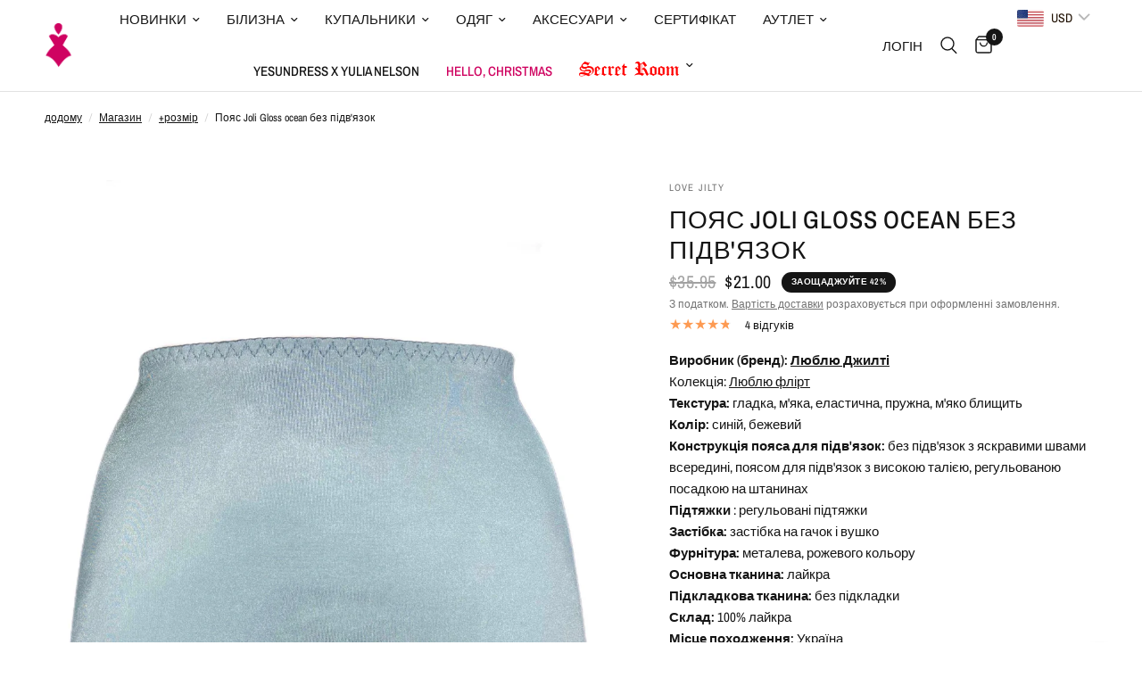

--- FILE ---
content_type: text/html; charset=utf-8
request_url: https://yesundress.com/uk/collections/size/products/joli-gloss-ocean-none-garter-belt
body_size: 56033
content:
<!doctype html><html class="no-js" lang="uk" dir="ltr">
<head>
	<meta charset="utf-8">
	<meta http-equiv="X-UA-Compatible" content="IE=edge,chrome=1">
	<meta name="viewport" content="width=device-width, initial-scale=1, maximum-scale=5, viewport-fit=cover">
	<meta name="theme-color" content="#ffffff">
	<link rel="canonical" href="https://yesundress.com/uk/products/joli-gloss-ocean-none-garter-belt">
	<link rel="preconnect" href="https://cdn.shopify.com" crossorigin>
	<link rel="preload" as="style" href="//yesundress.com/cdn/shop/t/49/assets/app.css?v=57237464812083722801727707353">
<link rel="preload" as="style" href="//yesundress.com/cdn/shop/t/49/assets/product.css?v=171563829644583415771727707537">



<link href="//yesundress.com/cdn/shop/t/49/assets/animations.min.js?v=125778792411641688251727707352" as="script" rel="preload">

<link href="//yesundress.com/cdn/shop/t/49/assets/vendor.min.js?v=24387807840910288901727707546" as="script" rel="preload">
<link href="//yesundress.com/cdn/shop/t/49/assets/app.js?v=25079426448773003871727707353" as="script" rel="preload">
<link href="//yesundress.com/cdn/shop/t/49/assets/slideshow.js?v=3694593534833641341727707542" as="script" rel="preload">

<script>
window.lazySizesConfig = window.lazySizesConfig || {};
window.lazySizesConfig.expand = 250;
window.lazySizesConfig.loadMode = 1;
window.lazySizesConfig.loadHidden = false;
</script>


	<link rel="icon" type="image/png" href="//yesundress.com/cdn/shop/files/32_1.png?crop=center&height=32&v=1758906850&width=32">

	<title>
	Пояс Joli Gloss ocean без підв&#39;язок &ndash; yesUndress
	</title>

	
	<meta name="description" content="Виробник (бренд): Люблю Джилті Колекція: Люблю флірт Текстура: гладка, м&#39;яка, еластична, пружна, м&#39;яко блищить Колір: синій, бежевий Конструкція пояса для підв&#39;язок: без підв&#39;язок з яскравими швами всередині, поясом для підв&#39;язок з високою талією, регульованою посадкою на штанинах Підтяжки : регульовані підтяжки Застіб">
	
<link rel="preconnect" href="https://fonts.shopifycdn.com" crossorigin>

<meta property="og:site_name" content="yesUndress">
<meta property="og:url" content="https://yesundress.com/uk/products/joli-gloss-ocean-none-garter-belt">
<meta property="og:title" content="Пояс Joli Gloss ocean без підв&#39;язок">
<meta property="og:type" content="product">
<meta property="og:description" content="Виробник (бренд): Люблю Джилті Колекція: Люблю флірт Текстура: гладка, м&#39;яка, еластична, пружна, м&#39;яко блищить Колір: синій, бежевий Конструкція пояса для підв&#39;язок: без підв&#39;язок з яскравими швами всередині, поясом для підв&#39;язок з високою талією, регульованою посадкою на штанинах Підтяжки : регульовані підтяжки Застіб"><meta property="og:image" content="http://yesundress.com/cdn/shop/products/image_64d4b18d-2120-41d7-8dd1-1c3e5651458e.jpg?v=1677845345">
  <meta property="og:image:secure_url" content="https://yesundress.com/cdn/shop/products/image_64d4b18d-2120-41d7-8dd1-1c3e5651458e.jpg?v=1677845345">
  <meta property="og:image:width" content="2000">
  <meta property="og:image:height" content="3000"><meta property="og:price:amount" content="21.00">
  <meta property="og:price:currency" content="USD"><meta name="twitter:card" content="summary_large_image">
<meta name="twitter:title" content="Пояс Joli Gloss ocean без підв&#39;язок">
<meta name="twitter:description" content="Виробник (бренд): Люблю Джилті Колекція: Люблю флірт Текстура: гладка, м&#39;яка, еластична, пружна, м&#39;яко блищить Колір: синій, бежевий Конструкція пояса для підв&#39;язок: без підв&#39;язок з яскравими швами всередині, поясом для підв&#39;язок з високою талією, регульованою посадкою на штанинах Підтяжки : регульовані підтяжки Застіб">


	<link href="//yesundress.com/cdn/shop/t/49/assets/app.css?v=57237464812083722801727707353" rel="stylesheet" type="text/css" media="all" />

	<style data-shopify>
	@font-face {
  font-family: "Archivo Narrow";
  font-weight: 400;
  font-style: normal;
  font-display: swap;
  src: url("//yesundress.com/cdn/fonts/archivo_narrow/archivonarrow_n4.5c3bab850a22055c235cf940f895d873a8689d70.woff2") format("woff2"),
       url("//yesundress.com/cdn/fonts/archivo_narrow/archivonarrow_n4.ea12dd22d3319d164475c1d047ae8f973041a9ff.woff") format("woff");
}

@font-face {
  font-family: "Archivo Narrow";
  font-weight: 500;
  font-style: normal;
  font-display: swap;
  src: url("//yesundress.com/cdn/fonts/archivo_narrow/archivonarrow_n5.d7d2ed7fbf03e65de95fbf4dd65b8f16594058a7.woff2") format("woff2"),
       url("//yesundress.com/cdn/fonts/archivo_narrow/archivonarrow_n5.1b34a2bfca6fa7ceb43f421bf0098175c735e91b.woff") format("woff");
}

@font-face {
  font-family: "Archivo Narrow";
  font-weight: 600;
  font-style: normal;
  font-display: swap;
  src: url("//yesundress.com/cdn/fonts/archivo_narrow/archivonarrow_n6.39db873f9e4e9c8ab7083354b267ce7500b7ee9e.woff2") format("woff2"),
       url("//yesundress.com/cdn/fonts/archivo_narrow/archivonarrow_n6.997d285d710a777a602467368cc2fbd11a20033e.woff") format("woff");
}

@font-face {
  font-family: "Archivo Narrow";
  font-weight: 400;
  font-style: italic;
  font-display: swap;
  src: url("//yesundress.com/cdn/fonts/archivo_narrow/archivonarrow_i4.59445c13f0e607542640c8a56f31dcd8ed680cfa.woff2") format("woff2"),
       url("//yesundress.com/cdn/fonts/archivo_narrow/archivonarrow_i4.bbf26c99347034f8df1f87b08c4a929cfc5255c8.woff") format("woff");
}

@font-face {
  font-family: "Archivo Narrow";
  font-weight: 600;
  font-style: italic;
  font-display: swap;
  src: url("//yesundress.com/cdn/fonts/archivo_narrow/archivonarrow_i6.21c69730cb55f9ff454529f520897ee241e78c97.woff2") format("woff2"),
       url("//yesundress.com/cdn/fonts/archivo_narrow/archivonarrow_i6.6c25ccdf80ef4616ffdc61ea3e51d7ed480f0d13.woff") format("woff");
}


		

h1,h2,h3,h4,h5,h6,
	.h1,.h2,.h3,.h4,.h5,.h6,
	.logolink.text-logo,
	.heading-font,
	.h1-xlarge,
	.h1-large,
	.customer-addresses .my-address .address-index {
		font-style: normal;
		font-weight: 400;
		font-family: "system_ui", -apple-system, 'Segoe UI', Roboto, 'Helvetica Neue', 'Noto Sans', 'Liberation Sans', Arial, sans-serif, 'Apple Color Emoji', 'Segoe UI Emoji', 'Segoe UI Symbol', 'Noto Color Emoji';
	}
	body,
	.body-font,
	.thb-product-detail .product-title {
		font-style: normal;
		font-weight: 400;
		font-family: "Archivo Narrow", sans-serif;
	}
	:root {
		--font-body-scale: 1.0;
		--font-body-line-height-scale: 1.0;
		--font-body-letter-spacing: 0.0em;
		--font-body-medium-weight: 500;
    --font-body-bold-weight: 600;
		--font-announcement-scale: 1.0;
		--font-heading-scale: 1.0;
		--font-heading-line-height-scale: 1.0;
		--font-heading-letter-spacing: 0.03em;
		--font-navigation-scale: 1.0;
		--font-product-title-scale: 1.0;
		--font-product-title-line-height-scale: 1.0;
		--button-letter-spacing: 0.02em;

		--bg-body: #ffffff;
		--bg-body-rgb: 255,255,255;
		--bg-body-darken: #f7f7f7;
		--payment-terms-background-color: #ffffff;
		--color-body: #151515;
		--color-body-rgb: 21,21,21;
		--color-accent: #151515;
		--color-accent-rgb: 21,21,21;
		--color-border: #E2E2E2;
		--color-form-border: #dedede;
		--color-overlay-rgb: 0,0,0;--color-announcement-bar-text: #0b0b0b;--color-announcement-bar-bg: #ffffff;--color-header-bg: #ffffff;
			--color-header-bg-rgb: 255,255,255;--color-header-text: #151515;
			--color-header-text-rgb: 21,21,21;--color-header-links: #151515;--color-header-links-hover: #151515;--color-header-icons: #151515;--color-header-border: #E2E2E2;--solid-button-background: #0b0b0b;--solid-button-label: #ffffff;--outline-button-label: #151515;--color-price: #151515;--color-star: #FD9A52;--color-dots: #151515;--color-inventory-instock: #279A4B;--color-inventory-lowstock: #FB9E5B;--section-spacing-mobile: 50px;
		--section-spacing-desktop: 90px;--button-border-radius: 1px;--color-badge-text: #ffffff;--color-badge-sold-out: #939393;--color-badge-sale: #151515;--color-badge-preorder: #666666;--badge-corner-radius: 13px;--color-footer-text: #FFFFFF;
			--color-footer-text-rgb: 255,255,255;--color-footer-link: #FFFFFF;--color-footer-link-hover: #FFFFFF;--color-footer-border: #444444;
			--color-footer-border-rgb: 68,68,68;--color-footer-bg: #151515;}
</style>


	<script>
		window.theme = window.theme || {};
		theme = {
			settings: {
				money_with_currency_format:"\u003cspan class=money\u003e${{amount}}\u003c\/span\u003e",
				cart_drawer:true,
				product_id: 7942166151396,
			},
			routes: {
				root_url: '/uk',
				cart_url: '/uk/cart',
				cart_add_url: '/uk/cart/add',
				search_url: '/uk/search',
				cart_change_url: '/uk/cart/change',
				cart_update_url: '/uk/cart/update',
				predictive_search_url: '/uk/search/suggest',
			},
			variantStrings: {
        addToCart: `Add to cart`,
        soldOut: `Продано`,
        unavailable: `Недоступний`,
        preOrder: `Pre-order`,
      },
			strings: {
				requiresTerms: `Ви повинні погодитися з умовами продажу, щоб перевірити`,
			}
		};
	</script>
	<script>window.performance && window.performance.mark && window.performance.mark('shopify.content_for_header.start');</script><meta name="google-site-verification" content="1CiScF6Efz5XCiHY4La9-z7HsJsHRZTdMyO_0fB6Y8s">
<meta name="google-site-verification" content="Eagy2jHHfJcoc_Jj4MH8WRktZlAqAARggaEU6Ubfz7A">
<meta name="google-site-verification" content="mHwAY5xUklW6x4a6QcOAW-U22tT8NL-kJs4DIPRa5OQ">
<meta id="shopify-digital-wallet" name="shopify-digital-wallet" content="/11243421755/digital_wallets/dialog">
<link rel="alternate" hreflang="x-default" href="https://yesundress.com/products/joli-gloss-ocean-none-garter-belt">
<link rel="alternate" hreflang="en" href="https://yesundress.com/products/joli-gloss-ocean-none-garter-belt">
<link rel="alternate" hreflang="uk" href="https://yesundress.com/uk/products/joli-gloss-ocean-none-garter-belt">
<link rel="alternate" hreflang="it-IT" href="https://yesundress.com/it-it/products/joli-gloss-ocean-none-garter-belt">
<link rel="alternate" hreflang="en-GB" href="https://yesundress.com/en-gb/products/joli-gloss-ocean-none-garter-belt">
<link rel="alternate" hreflang="pl-PL" href="https://yesundress.com/pl-pl/products/joli-gloss-ocean-none-garter-belt">
<link rel="alternate" hreflang="el-GR" href="https://yesundress.com/el-gr/products/joli-gloss-ocean-none-garter-belt">
<link rel="alternate" hreflang="uk-UA" href="https://yesundress.com/uk-ua/products/joli-gloss-ocean-none-garter-belt">
<link rel="alternate" hreflang="en-CA" href="https://yesundress.com/en-ca/products/joli-gloss-ocean-none-garter-belt">
<link rel="alternate" hreflang="en-TR" href="https://yesundress.com/en-tr/products/joli-gloss-ocean-none-garter-belt">
<link rel="alternate" hreflang="tr-TR" href="https://yesundress.com/tr-tr/products/joli-gloss-ocean-none-garter-belt">
<link rel="alternate" type="application/json+oembed" href="https://yesundress.com/uk/products/joli-gloss-ocean-none-garter-belt.oembed">
<script async="async" src="/checkouts/internal/preloads.js?locale=uk-US"></script>
<script id="shopify-features" type="application/json">{"accessToken":"5b48455b71f2703e371faaadd79e1e35","betas":["rich-media-storefront-analytics"],"domain":"yesundress.com","predictiveSearch":true,"shopId":11243421755,"locale":"en"}</script>
<script>var Shopify = Shopify || {};
Shopify.shop = "yesundress.myshopify.com";
Shopify.locale = "uk";
Shopify.currency = {"active":"USD","rate":"1.0"};
Shopify.country = "US";
Shopify.theme = {"name":"Main Page","id":142869823716,"schema_name":"Reformation","schema_version":"2.5.0","theme_store_id":1762,"role":"main"};
Shopify.theme.handle = "null";
Shopify.theme.style = {"id":null,"handle":null};
Shopify.cdnHost = "yesundress.com/cdn";
Shopify.routes = Shopify.routes || {};
Shopify.routes.root = "/uk/";</script>
<script type="module">!function(o){(o.Shopify=o.Shopify||{}).modules=!0}(window);</script>
<script>!function(o){function n(){var o=[];function n(){o.push(Array.prototype.slice.apply(arguments))}return n.q=o,n}var t=o.Shopify=o.Shopify||{};t.loadFeatures=n(),t.autoloadFeatures=n()}(window);</script>
<script id="shop-js-analytics" type="application/json">{"pageType":"product"}</script>
<script defer="defer" async type="module" src="//yesundress.com/cdn/shopifycloud/shop-js/modules/v2/client.init-shop-cart-sync_C5BV16lS.en.esm.js"></script>
<script defer="defer" async type="module" src="//yesundress.com/cdn/shopifycloud/shop-js/modules/v2/chunk.common_CygWptCX.esm.js"></script>
<script type="module">
  await import("//yesundress.com/cdn/shopifycloud/shop-js/modules/v2/client.init-shop-cart-sync_C5BV16lS.en.esm.js");
await import("//yesundress.com/cdn/shopifycloud/shop-js/modules/v2/chunk.common_CygWptCX.esm.js");

  window.Shopify.SignInWithShop?.initShopCartSync?.({"fedCMEnabled":true,"windoidEnabled":true});

</script>
<script>(function() {
  var isLoaded = false;
  function asyncLoad() {
    if (isLoaded) return;
    isLoaded = true;
    var urls = ["https:\/\/orderstatus.w3apps.co\/js\/orderlookup.js?shop=yesundress.myshopify.com","https:\/\/cdn1.avada.io\/flying-pages\/module.js?shop=yesundress.myshopify.com","https:\/\/seo.apps.avada.io\/avada-seo-installed.js?shop=yesundress.myshopify.com","\/\/edgecdn.dev\/code?code=4feebf87d0389a57bf0dc175cd8799f1\u0026shop=yesundress.myshopify.com","\/\/edgecdn.dev\/onlinefloat?pos=bottomright\u0026code=4feebf87d0389a57bf0dc175cd8799f1\u0026shop=yesundress.myshopify.com"];
    for (var i = 0; i < urls.length; i++) {
      var s = document.createElement('script');
      s.type = 'text/javascript';
      s.async = true;
      s.src = urls[i];
      var x = document.getElementsByTagName('script')[0];
      x.parentNode.insertBefore(s, x);
    }
  };
  if(window.attachEvent) {
    window.attachEvent('onload', asyncLoad);
  } else {
    window.addEventListener('load', asyncLoad, false);
  }
})();</script>
<script id="__st">var __st={"a":11243421755,"offset":-18000,"reqid":"4c807bf4-0dd3-4328-97f6-9edf54505397-1768711699","pageurl":"yesundress.com\/uk\/collections\/size\/products\/joli-gloss-ocean-none-garter-belt","u":"7b273a0043ed","p":"product","rtyp":"product","rid":7942166151396};</script>
<script>window.ShopifyPaypalV4VisibilityTracking = true;</script>
<script id="captcha-bootstrap">!function(){'use strict';const t='contact',e='account',n='new_comment',o=[[t,t],['blogs',n],['comments',n],[t,'customer']],c=[[e,'customer_login'],[e,'guest_login'],[e,'recover_customer_password'],[e,'create_customer']],r=t=>t.map((([t,e])=>`form[action*='/${t}']:not([data-nocaptcha='true']) input[name='form_type'][value='${e}']`)).join(','),a=t=>()=>t?[...document.querySelectorAll(t)].map((t=>t.form)):[];function s(){const t=[...o],e=r(t);return a(e)}const i='password',u='form_key',d=['recaptcha-v3-token','g-recaptcha-response','h-captcha-response',i],f=()=>{try{return window.sessionStorage}catch{return}},m='__shopify_v',_=t=>t.elements[u];function p(t,e,n=!1){try{const o=window.sessionStorage,c=JSON.parse(o.getItem(e)),{data:r}=function(t){const{data:e,action:n}=t;return t[m]||n?{data:e,action:n}:{data:t,action:n}}(c);for(const[e,n]of Object.entries(r))t.elements[e]&&(t.elements[e].value=n);n&&o.removeItem(e)}catch(o){console.error('form repopulation failed',{error:o})}}const l='form_type',E='cptcha';function T(t){t.dataset[E]=!0}const w=window,h=w.document,L='Shopify',v='ce_forms',y='captcha';let A=!1;((t,e)=>{const n=(g='f06e6c50-85a8-45c8-87d0-21a2b65856fe',I='https://cdn.shopify.com/shopifycloud/storefront-forms-hcaptcha/ce_storefront_forms_captcha_hcaptcha.v1.5.2.iife.js',D={infoText:'Protected by hCaptcha',privacyText:'Privacy',termsText:'Terms'},(t,e,n)=>{const o=w[L][v],c=o.bindForm;if(c)return c(t,g,e,D).then(n);var r;o.q.push([[t,g,e,D],n]),r=I,A||(h.body.append(Object.assign(h.createElement('script'),{id:'captcha-provider',async:!0,src:r})),A=!0)});var g,I,D;w[L]=w[L]||{},w[L][v]=w[L][v]||{},w[L][v].q=[],w[L][y]=w[L][y]||{},w[L][y].protect=function(t,e){n(t,void 0,e),T(t)},Object.freeze(w[L][y]),function(t,e,n,w,h,L){const[v,y,A,g]=function(t,e,n){const i=e?o:[],u=t?c:[],d=[...i,...u],f=r(d),m=r(i),_=r(d.filter((([t,e])=>n.includes(e))));return[a(f),a(m),a(_),s()]}(w,h,L),I=t=>{const e=t.target;return e instanceof HTMLFormElement?e:e&&e.form},D=t=>v().includes(t);t.addEventListener('submit',(t=>{const e=I(t);if(!e)return;const n=D(e)&&!e.dataset.hcaptchaBound&&!e.dataset.recaptchaBound,o=_(e),c=g().includes(e)&&(!o||!o.value);(n||c)&&t.preventDefault(),c&&!n&&(function(t){try{if(!f())return;!function(t){const e=f();if(!e)return;const n=_(t);if(!n)return;const o=n.value;o&&e.removeItem(o)}(t);const e=Array.from(Array(32),(()=>Math.random().toString(36)[2])).join('');!function(t,e){_(t)||t.append(Object.assign(document.createElement('input'),{type:'hidden',name:u})),t.elements[u].value=e}(t,e),function(t,e){const n=f();if(!n)return;const o=[...t.querySelectorAll(`input[type='${i}']`)].map((({name:t})=>t)),c=[...d,...o],r={};for(const[a,s]of new FormData(t).entries())c.includes(a)||(r[a]=s);n.setItem(e,JSON.stringify({[m]:1,action:t.action,data:r}))}(t,e)}catch(e){console.error('failed to persist form',e)}}(e),e.submit())}));const S=(t,e)=>{t&&!t.dataset[E]&&(n(t,e.some((e=>e===t))),T(t))};for(const o of['focusin','change'])t.addEventListener(o,(t=>{const e=I(t);D(e)&&S(e,y())}));const B=e.get('form_key'),M=e.get(l),P=B&&M;t.addEventListener('DOMContentLoaded',(()=>{const t=y();if(P)for(const e of t)e.elements[l].value===M&&p(e,B);[...new Set([...A(),...v().filter((t=>'true'===t.dataset.shopifyCaptcha))])].forEach((e=>S(e,t)))}))}(h,new URLSearchParams(w.location.search),n,t,e,['guest_login'])})(!0,!0)}();</script>
<script integrity="sha256-4kQ18oKyAcykRKYeNunJcIwy7WH5gtpwJnB7kiuLZ1E=" data-source-attribution="shopify.loadfeatures" defer="defer" src="//yesundress.com/cdn/shopifycloud/storefront/assets/storefront/load_feature-a0a9edcb.js" crossorigin="anonymous"></script>
<script data-source-attribution="shopify.dynamic_checkout.dynamic.init">var Shopify=Shopify||{};Shopify.PaymentButton=Shopify.PaymentButton||{isStorefrontPortableWallets:!0,init:function(){window.Shopify.PaymentButton.init=function(){};var t=document.createElement("script");t.src="https://yesundress.com/cdn/shopifycloud/portable-wallets/latest/portable-wallets.en.js",t.type="module",document.head.appendChild(t)}};
</script>
<script data-source-attribution="shopify.dynamic_checkout.buyer_consent">
  function portableWalletsHideBuyerConsent(e){var t=document.getElementById("shopify-buyer-consent"),n=document.getElementById("shopify-subscription-policy-button");t&&n&&(t.classList.add("hidden"),t.setAttribute("aria-hidden","true"),n.removeEventListener("click",e))}function portableWalletsShowBuyerConsent(e){var t=document.getElementById("shopify-buyer-consent"),n=document.getElementById("shopify-subscription-policy-button");t&&n&&(t.classList.remove("hidden"),t.removeAttribute("aria-hidden"),n.addEventListener("click",e))}window.Shopify?.PaymentButton&&(window.Shopify.PaymentButton.hideBuyerConsent=portableWalletsHideBuyerConsent,window.Shopify.PaymentButton.showBuyerConsent=portableWalletsShowBuyerConsent);
</script>
<script>
  function portableWalletsCleanup(e){e&&e.src&&console.error("Failed to load portable wallets script "+e.src);var t=document.querySelectorAll("shopify-accelerated-checkout .shopify-payment-button__skeleton, shopify-accelerated-checkout-cart .wallet-cart-button__skeleton"),e=document.getElementById("shopify-buyer-consent");for(let e=0;e<t.length;e++)t[e].remove();e&&e.remove()}function portableWalletsNotLoadedAsModule(e){e instanceof ErrorEvent&&"string"==typeof e.message&&e.message.includes("import.meta")&&"string"==typeof e.filename&&e.filename.includes("portable-wallets")&&(window.removeEventListener("error",portableWalletsNotLoadedAsModule),window.Shopify.PaymentButton.failedToLoad=e,"loading"===document.readyState?document.addEventListener("DOMContentLoaded",window.Shopify.PaymentButton.init):window.Shopify.PaymentButton.init())}window.addEventListener("error",portableWalletsNotLoadedAsModule);
</script>

<script type="module" src="https://yesundress.com/cdn/shopifycloud/portable-wallets/latest/portable-wallets.en.js" onError="portableWalletsCleanup(this)" crossorigin="anonymous"></script>
<script nomodule>
  document.addEventListener("DOMContentLoaded", portableWalletsCleanup);
</script>

<link id="shopify-accelerated-checkout-styles" rel="stylesheet" media="screen" href="https://yesundress.com/cdn/shopifycloud/portable-wallets/latest/accelerated-checkout-backwards-compat.css" crossorigin="anonymous">
<style id="shopify-accelerated-checkout-cart">
        #shopify-buyer-consent {
  margin-top: 1em;
  display: inline-block;
  width: 100%;
}

#shopify-buyer-consent.hidden {
  display: none;
}

#shopify-subscription-policy-button {
  background: none;
  border: none;
  padding: 0;
  text-decoration: underline;
  font-size: inherit;
  cursor: pointer;
}

#shopify-subscription-policy-button::before {
  box-shadow: none;
}

      </style>

<script>window.performance && window.performance.mark && window.performance.mark('shopify.content_for_header.end');</script> <!-- Header hook for plugins -->

	<script>document.documentElement.className = document.documentElement.className.replace('no-js', 'js');</script>

<!--Gem_Page_Header_Script-->
    


<!--End_Gem_Page_Header_Script-->
<!-- BEGIN app block: shopify://apps/judge-me-reviews/blocks/judgeme_core/61ccd3b1-a9f2-4160-9fe9-4fec8413e5d8 --><!-- Start of Judge.me Core -->






<link rel="dns-prefetch" href="https://cdnwidget.judge.me">
<link rel="dns-prefetch" href="https://cdn.judge.me">
<link rel="dns-prefetch" href="https://cdn1.judge.me">
<link rel="dns-prefetch" href="https://api.judge.me">

<script data-cfasync='false' class='jdgm-settings-script'>window.jdgmSettings={"pagination":5,"disable_web_reviews":false,"badge_no_review_text":"No reviews","badge_n_reviews_text":"{{ n }} review/reviews","badge_star_color":"#141414","hide_badge_preview_if_no_reviews":true,"badge_hide_text":false,"enforce_center_preview_badge":false,"widget_title":"Customer Reviews","widget_open_form_text":"Write a review","widget_close_form_text":"Cancel review","widget_refresh_page_text":"Refresh page","widget_summary_text":"Based on {{ number_of_reviews }} review/reviews","widget_no_review_text":"Be the first to write a review","widget_name_field_text":"Display name","widget_verified_name_field_text":"Verified Name (public)","widget_name_placeholder_text":"Display name","widget_required_field_error_text":"This field is required.","widget_email_field_text":"Email address","widget_verified_email_field_text":"Verified Email (private, can not be edited)","widget_email_placeholder_text":"Your email address","widget_email_field_error_text":"Please enter a valid email address.","widget_rating_field_text":"Rating","widget_review_title_field_text":"Review Title","widget_review_title_placeholder_text":"Give your review a title","widget_review_body_field_text":"Review content","widget_review_body_placeholder_text":"Start writing here...","widget_pictures_field_text":"Picture/Video (optional)","widget_submit_review_text":"Submit Review","widget_submit_verified_review_text":"Submit Verified Review","widget_submit_success_msg_with_auto_publish":"Thank you! Please refresh the page in a few moments to see your review. You can remove or edit your review by logging into \u003ca href='https://judge.me/login' target='_blank' rel='nofollow noopener'\u003eJudge.me\u003c/a\u003e","widget_submit_success_msg_no_auto_publish":"Thank you! Your review will be published as soon as it is approved by the shop admin. You can remove or edit your review by logging into \u003ca href='https://judge.me/login' target='_blank' rel='nofollow noopener'\u003eJudge.me\u003c/a\u003e","widget_show_default_reviews_out_of_total_text":"Showing {{ n_reviews_shown }} out of {{ n_reviews }} reviews.","widget_show_all_link_text":"Show all","widget_show_less_link_text":"Show less","widget_author_said_text":"{{ reviewer_name }} said:","widget_days_text":"{{ n }} days ago","widget_weeks_text":"{{ n }} week/weeks ago","widget_months_text":"{{ n }} month/months ago","widget_years_text":"{{ n }} year/years ago","widget_yesterday_text":"Yesterday","widget_today_text":"Today","widget_replied_text":"\u003e\u003e {{ shop_name }} replied:","widget_read_more_text":"Read more","widget_reviewer_name_as_initial":"all_initials","widget_rating_filter_color":"#141414","widget_rating_filter_see_all_text":"See all reviews","widget_sorting_most_recent_text":"Most Recent","widget_sorting_highest_rating_text":"Highest Rating","widget_sorting_lowest_rating_text":"Lowest Rating","widget_sorting_with_pictures_text":"Only Pictures","widget_sorting_most_helpful_text":"Most Helpful","widget_open_question_form_text":"Ask a question","widget_reviews_subtab_text":"Reviews","widget_questions_subtab_text":"Questions","widget_question_label_text":"Question","widget_answer_label_text":"Answer","widget_question_placeholder_text":"Write your question here","widget_submit_question_text":"Submit Question","widget_question_submit_success_text":"Thank you for your question! We will notify you once it gets answered.","widget_star_color":"#141414","verified_badge_text":"Verified","verified_badge_bg_color":"","verified_badge_text_color":"","verified_badge_placement":"left-of-reviewer-name","widget_review_max_height":"","widget_hide_border":false,"widget_social_share":false,"widget_thumb":false,"widget_review_location_show":false,"widget_location_format":"country_iso_code","all_reviews_include_out_of_store_products":true,"all_reviews_out_of_store_text":"(out of store)","all_reviews_pagination":100,"all_reviews_product_name_prefix_text":"about","enable_review_pictures":true,"enable_question_anwser":false,"widget_theme":"","review_date_format":"dd/mm/yy","default_sort_method":"most-recent","widget_product_reviews_subtab_text":"Product Reviews","widget_shop_reviews_subtab_text":"Shop Reviews","widget_other_products_reviews_text":"Reviews for other products","widget_store_reviews_subtab_text":"Store reviews","widget_no_store_reviews_text":"This store hasn't received any reviews yet","widget_web_restriction_product_reviews_text":"This product hasn't received any reviews yet","widget_no_items_text":"No items found","widget_show_more_text":"Show more","widget_write_a_store_review_text":"Write a Store Review","widget_other_languages_heading":"Reviews in Other Languages","widget_translate_review_text":"Translate review to {{ language }}","widget_translating_review_text":"Translating...","widget_show_original_translation_text":"Show original ({{ language }})","widget_translate_review_failed_text":"Review couldn't be translated.","widget_translate_review_retry_text":"Retry","widget_translate_review_try_again_later_text":"Try again later","show_product_url_for_grouped_product":false,"widget_sorting_pictures_first_text":"Pictures First","show_pictures_on_all_rev_page_mobile":false,"show_pictures_on_all_rev_page_desktop":false,"floating_tab_hide_mobile_install_preference":false,"floating_tab_button_name":"★ Reviews","floating_tab_title":"Let customers speak for us","floating_tab_button_color":"","floating_tab_button_background_color":"","floating_tab_url":"","floating_tab_url_enabled":false,"floating_tab_tab_style":"text","all_reviews_text_badge_text":"Customers rate us {{ shop.metafields.judgeme.all_reviews_rating | round: 1 }}/5 based on {{ shop.metafields.judgeme.all_reviews_count }} reviews.","all_reviews_text_badge_text_branded_style":"{{ shop.metafields.judgeme.all_reviews_rating | round: 1 }} out of 5 stars based on {{ shop.metafields.judgeme.all_reviews_count }} reviews","is_all_reviews_text_badge_a_link":false,"show_stars_for_all_reviews_text_badge":false,"all_reviews_text_badge_url":"","all_reviews_text_style":"branded","all_reviews_text_color_style":"judgeme_brand_color","all_reviews_text_color":"#108474","all_reviews_text_show_jm_brand":true,"featured_carousel_show_header":true,"featured_carousel_title":"Let customers speak for us","testimonials_carousel_title":"Customers are saying","videos_carousel_title":"Real customer stories","cards_carousel_title":"Customers are saying","featured_carousel_count_text":"from {{ n }} reviews","featured_carousel_add_link_to_all_reviews_page":false,"featured_carousel_url":"","featured_carousel_show_images":true,"featured_carousel_autoslide_interval":5,"featured_carousel_arrows_on_the_sides":false,"featured_carousel_height":250,"featured_carousel_width":80,"featured_carousel_image_size":0,"featured_carousel_image_height":250,"featured_carousel_arrow_color":"#eeeeee","verified_count_badge_style":"vintage","verified_count_badge_orientation":"horizontal","verified_count_badge_color_style":"judgeme_brand_color","verified_count_badge_color":"#108474","is_verified_count_badge_a_link":false,"verified_count_badge_url":"","verified_count_badge_show_jm_brand":true,"widget_rating_preset_default":5,"widget_first_sub_tab":"product-reviews","widget_show_histogram":true,"widget_histogram_use_custom_color":true,"widget_pagination_use_custom_color":false,"widget_star_use_custom_color":true,"widget_verified_badge_use_custom_color":false,"widget_write_review_use_custom_color":false,"picture_reminder_submit_button":"Upload Pictures","enable_review_videos":true,"mute_video_by_default":false,"widget_sorting_videos_first_text":"Videos First","widget_review_pending_text":"Pending","featured_carousel_items_for_large_screen":4,"social_share_options_order":"Facebook,Twitter,Pinterest","remove_microdata_snippet":false,"disable_json_ld":false,"enable_json_ld_products":false,"preview_badge_show_question_text":false,"preview_badge_no_question_text":"No questions","preview_badge_n_question_text":"{{ number_of_questions }} question/questions","qa_badge_show_icon":false,"qa_badge_position":"same-row","remove_judgeme_branding":true,"widget_add_search_bar":false,"widget_search_bar_placeholder":"Search","widget_sorting_verified_only_text":"Verified only","featured_carousel_theme":"compact","featured_carousel_show_rating":true,"featured_carousel_show_title":true,"featured_carousel_show_body":true,"featured_carousel_show_date":false,"featured_carousel_show_reviewer":false,"featured_carousel_show_product":false,"featured_carousel_header_background_color":"#108474","featured_carousel_header_text_color":"#ffffff","featured_carousel_name_product_separator":"reviewed","featured_carousel_full_star_background":"#108474","featured_carousel_empty_star_background":"#dadada","featured_carousel_vertical_theme_background":"#f9fafb","featured_carousel_verified_badge_enable":false,"featured_carousel_verified_badge_color":"#108474","featured_carousel_border_style":"round","featured_carousel_review_line_length_limit":3,"featured_carousel_more_reviews_button_text":"Read more reviews","featured_carousel_view_product_button_text":"View product","all_reviews_page_load_reviews_on":"scroll","all_reviews_page_load_more_text":"Load More Reviews","disable_fb_tab_reviews":false,"enable_ajax_cdn_cache":false,"widget_public_name_text":"displayed publicly like","default_reviewer_name":"John Smith","default_reviewer_name_has_non_latin":true,"widget_reviewer_anonymous":"Anonymous","medals_widget_title":"Judge.me Review Medals","medals_widget_background_color":"#f9fafb","medals_widget_position":"footer_all_pages","medals_widget_border_color":"#f9fafb","medals_widget_verified_text_position":"left","medals_widget_use_monochromatic_version":false,"medals_widget_elements_color":"#108474","show_reviewer_avatar":false,"widget_invalid_yt_video_url_error_text":"Not a YouTube video URL","widget_max_length_field_error_text":"Please enter no more than {0} characters.","widget_show_country_flag":false,"widget_show_collected_via_shop_app":true,"widget_verified_by_shop_badge_style":"light","widget_verified_by_shop_text":"Verified by Shop","widget_show_photo_gallery":false,"widget_load_with_code_splitting":true,"widget_ugc_install_preference":false,"widget_ugc_title":"Made by us, Shared by you","widget_ugc_subtitle":"Tag us to see your picture featured in our page","widget_ugc_arrows_color":"#ffffff","widget_ugc_primary_button_text":"Buy Now","widget_ugc_primary_button_background_color":"#108474","widget_ugc_primary_button_text_color":"#ffffff","widget_ugc_primary_button_border_width":"0","widget_ugc_primary_button_border_style":"none","widget_ugc_primary_button_border_color":"#108474","widget_ugc_primary_button_border_radius":"25","widget_ugc_secondary_button_text":"Load More","widget_ugc_secondary_button_background_color":"#ffffff","widget_ugc_secondary_button_text_color":"#108474","widget_ugc_secondary_button_border_width":"2","widget_ugc_secondary_button_border_style":"solid","widget_ugc_secondary_button_border_color":"#108474","widget_ugc_secondary_button_border_radius":"25","widget_ugc_reviews_button_text":"View Reviews","widget_ugc_reviews_button_background_color":"#ffffff","widget_ugc_reviews_button_text_color":"#108474","widget_ugc_reviews_button_border_width":"2","widget_ugc_reviews_button_border_style":"solid","widget_ugc_reviews_button_border_color":"#108474","widget_ugc_reviews_button_border_radius":"25","widget_ugc_reviews_button_link_to":"judgeme-reviews-page","widget_ugc_show_post_date":true,"widget_ugc_max_width":"800","widget_rating_metafield_value_type":true,"widget_primary_color":"#108474","widget_enable_secondary_color":false,"widget_secondary_color":"#edf5f5","widget_summary_average_rating_text":"{{ average_rating }} out of 5","widget_media_grid_title":"Customer photos \u0026 videos","widget_media_grid_see_more_text":"See more","widget_round_style":false,"widget_show_product_medals":false,"widget_verified_by_judgeme_text":"Verified by Judge.me","widget_show_store_medals":true,"widget_verified_by_judgeme_text_in_store_medals":"Verified by Judge.me","widget_media_field_exceed_quantity_message":"Sorry, we can only accept {{ max_media }} for one review.","widget_media_field_exceed_limit_message":"{{ file_name }} is too large, please select a {{ media_type }} less than {{ size_limit }}MB.","widget_review_submitted_text":"Review Submitted!","widget_question_submitted_text":"Question Submitted!","widget_close_form_text_question":"Cancel","widget_write_your_answer_here_text":"Write your answer here","widget_enabled_branded_link":false,"widget_show_collected_by_judgeme":false,"widget_reviewer_name_color":"","widget_write_review_text_color":"","widget_write_review_bg_color":"","widget_collected_by_judgeme_text":"collected by Judge.me","widget_pagination_type":"standard","widget_load_more_text":"Load More","widget_load_more_color":"#108474","widget_full_review_text":"Full Review","widget_read_more_reviews_text":"Read More Reviews","widget_read_questions_text":"Read Questions","widget_questions_and_answers_text":"Questions \u0026 Answers","widget_verified_by_text":"Verified by","widget_verified_text":"Verified","widget_number_of_reviews_text":"{{ number_of_reviews }} reviews","widget_back_button_text":"Back","widget_next_button_text":"Next","widget_custom_forms_filter_button":"Filters","custom_forms_style":"vertical","widget_show_review_information":false,"how_reviews_are_collected":"How reviews are collected?","widget_show_review_keywords":false,"widget_gdpr_statement":"How we use your data: We'll only contact you about the review you left, and only if necessary. By submitting your review, you agree to Judge.me's \u003ca href='https://judge.me/terms' target='_blank' rel='nofollow noopener'\u003eterms\u003c/a\u003e, \u003ca href='https://judge.me/privacy' target='_blank' rel='nofollow noopener'\u003eprivacy\u003c/a\u003e and \u003ca href='https://judge.me/content-policy' target='_blank' rel='nofollow noopener'\u003econtent\u003c/a\u003e policies.","widget_multilingual_sorting_enabled":false,"widget_translate_review_content_enabled":false,"widget_translate_review_content_method":"manual","popup_widget_review_selection":"automatically_with_pictures","popup_widget_round_border_style":true,"popup_widget_show_title":true,"popup_widget_show_body":true,"popup_widget_show_reviewer":false,"popup_widget_show_product":true,"popup_widget_show_pictures":true,"popup_widget_use_review_picture":true,"popup_widget_show_on_home_page":true,"popup_widget_show_on_product_page":true,"popup_widget_show_on_collection_page":true,"popup_widget_show_on_cart_page":true,"popup_widget_position":"bottom_left","popup_widget_first_review_delay":5,"popup_widget_duration":5,"popup_widget_interval":5,"popup_widget_review_count":5,"popup_widget_hide_on_mobile":true,"review_snippet_widget_round_border_style":true,"review_snippet_widget_card_color":"#FFFFFF","review_snippet_widget_slider_arrows_background_color":"#FFFFFF","review_snippet_widget_slider_arrows_color":"#000000","review_snippet_widget_star_color":"#108474","show_product_variant":false,"all_reviews_product_variant_label_text":"Variant: ","widget_show_verified_branding":false,"widget_ai_summary_title":"Customers say","widget_ai_summary_disclaimer":"AI-powered review summary based on recent customer reviews","widget_show_ai_summary":false,"widget_show_ai_summary_bg":false,"widget_show_review_title_input":true,"redirect_reviewers_invited_via_email":"review_widget","request_store_review_after_product_review":false,"request_review_other_products_in_order":false,"review_form_color_scheme":"default","review_form_corner_style":"square","review_form_star_color":{},"review_form_text_color":"#333333","review_form_background_color":"#ffffff","review_form_field_background_color":"#fafafa","review_form_button_color":{},"review_form_button_text_color":"#ffffff","review_form_modal_overlay_color":"#000000","review_content_screen_title_text":"How would you rate this product?","review_content_introduction_text":"We would love it if you would share a bit about your experience.","store_review_form_title_text":"How would you rate this store?","store_review_form_introduction_text":"We would love it if you would share a bit about your experience.","show_review_guidance_text":true,"one_star_review_guidance_text":"Poor","five_star_review_guidance_text":"Great","customer_information_screen_title_text":"About you","customer_information_introduction_text":"Please tell us more about you.","custom_questions_screen_title_text":"Your experience in more detail","custom_questions_introduction_text":"Here are a few questions to help us understand more about your experience.","review_submitted_screen_title_text":"Thanks for your review!","review_submitted_screen_thank_you_text":"We are processing it and it will appear on the store soon.","review_submitted_screen_email_verification_text":"Please confirm your email by clicking the link we just sent you. This helps us keep reviews authentic.","review_submitted_request_store_review_text":"Would you like to share your experience of shopping with us?","review_submitted_review_other_products_text":"Would you like to review these products?","store_review_screen_title_text":"Would you like to share your experience of shopping with us?","store_review_introduction_text":"We value your feedback and use it to improve. Please share any thoughts or suggestions you have.","reviewer_media_screen_title_picture_text":"Share a picture","reviewer_media_introduction_picture_text":"Upload a photo to support your review.","reviewer_media_screen_title_video_text":"Share a video","reviewer_media_introduction_video_text":"Upload a video to support your review.","reviewer_media_screen_title_picture_or_video_text":"Share a picture or video","reviewer_media_introduction_picture_or_video_text":"Upload a photo or video to support your review.","reviewer_media_youtube_url_text":"Paste your Youtube URL here","advanced_settings_next_step_button_text":"Next","advanced_settings_close_review_button_text":"Close","modal_write_review_flow":false,"write_review_flow_required_text":"Required","write_review_flow_privacy_message_text":"We respect your privacy.","write_review_flow_anonymous_text":"Post review as anonymous","write_review_flow_visibility_text":"This won't be visible to other customers.","write_review_flow_multiple_selection_help_text":"Select as many as you like","write_review_flow_single_selection_help_text":"Select one option","write_review_flow_required_field_error_text":"This field is required","write_review_flow_invalid_email_error_text":"Please enter a valid email address","write_review_flow_max_length_error_text":"Max. {{ max_length }} characters.","write_review_flow_media_upload_text":"\u003cb\u003eClick to upload\u003c/b\u003e or drag and drop","write_review_flow_gdpr_statement":"We'll only contact you about your review if necessary. By submitting your review, you agree to our \u003ca href='https://judge.me/terms' target='_blank' rel='nofollow noopener'\u003eterms and conditions\u003c/a\u003e and \u003ca href='https://judge.me/privacy' target='_blank' rel='nofollow noopener'\u003eprivacy policy\u003c/a\u003e.","rating_only_reviews_enabled":false,"show_negative_reviews_help_screen":false,"new_review_flow_help_screen_rating_threshold":3,"negative_review_resolution_screen_title_text":"Tell us more","negative_review_resolution_text":"Your experience matters to us. If there were issues with your purchase, we're here to help. Feel free to reach out to us, we'd love the opportunity to make things right.","negative_review_resolution_button_text":"Contact us","negative_review_resolution_proceed_with_review_text":"Leave a review","negative_review_resolution_subject":"Issue with purchase from {{ shop_name }}.{{ order_name }}","preview_badge_collection_page_install_status":false,"widget_review_custom_css":"","preview_badge_custom_css":"","preview_badge_stars_count":"5-stars","featured_carousel_custom_css":"","floating_tab_custom_css":"","all_reviews_widget_custom_css":"","medals_widget_custom_css":"","verified_badge_custom_css":"","all_reviews_text_custom_css":"","transparency_badges_collected_via_store_invite":false,"transparency_badges_from_another_provider":false,"transparency_badges_collected_from_store_visitor":false,"transparency_badges_collected_by_verified_review_provider":false,"transparency_badges_earned_reward":false,"transparency_badges_collected_via_store_invite_text":"Review collected via store invitation","transparency_badges_from_another_provider_text":"Review collected from another provider","transparency_badges_collected_from_store_visitor_text":"Review collected from a store visitor","transparency_badges_written_in_google_text":"Review written in Google","transparency_badges_written_in_etsy_text":"Review written in Etsy","transparency_badges_written_in_shop_app_text":"Review written in Shop App","transparency_badges_earned_reward_text":"Review earned a reward for future purchase","product_review_widget_per_page":10,"widget_store_review_label_text":"Review about the store","checkout_comment_extension_title_on_product_page":"Customer Comments","checkout_comment_extension_num_latest_comment_show":5,"checkout_comment_extension_format":"name_and_timestamp","checkout_comment_customer_name":"last_initial","checkout_comment_comment_notification":true,"preview_badge_collection_page_install_preference":false,"preview_badge_home_page_install_preference":false,"preview_badge_product_page_install_preference":false,"review_widget_install_preference":"","review_carousel_install_preference":false,"floating_reviews_tab_install_preference":"none","verified_reviews_count_badge_install_preference":false,"all_reviews_text_install_preference":false,"review_widget_best_location":false,"judgeme_medals_install_preference":false,"review_widget_revamp_enabled":false,"review_widget_qna_enabled":false,"review_widget_header_theme":"minimal","review_widget_widget_title_enabled":true,"review_widget_header_text_size":"medium","review_widget_header_text_weight":"regular","review_widget_average_rating_style":"compact","review_widget_bar_chart_enabled":true,"review_widget_bar_chart_type":"numbers","review_widget_bar_chart_style":"standard","review_widget_expanded_media_gallery_enabled":false,"review_widget_reviews_section_theme":"standard","review_widget_image_style":"thumbnails","review_widget_review_image_ratio":"square","review_widget_stars_size":"medium","review_widget_verified_badge":"standard_text","review_widget_review_title_text_size":"medium","review_widget_review_text_size":"medium","review_widget_review_text_length":"medium","review_widget_number_of_columns_desktop":3,"review_widget_carousel_transition_speed":5,"review_widget_custom_questions_answers_display":"always","review_widget_button_text_color":"#FFFFFF","review_widget_text_color":"#000000","review_widget_lighter_text_color":"#7B7B7B","review_widget_corner_styling":"soft","review_widget_review_word_singular":"review","review_widget_review_word_plural":"reviews","review_widget_voting_label":"Helpful?","review_widget_shop_reply_label":"Reply from {{ shop_name }}:","review_widget_filters_title":"Filters","qna_widget_question_word_singular":"Question","qna_widget_question_word_plural":"Questions","qna_widget_answer_reply_label":"Answer from {{ answerer_name }}:","qna_content_screen_title_text":"Ask a question about this product","qna_widget_question_required_field_error_text":"Please enter your question.","qna_widget_flow_gdpr_statement":"We'll only contact you about your question if necessary. By submitting your question, you agree to our \u003ca href='https://judge.me/terms' target='_blank' rel='nofollow noopener'\u003eterms and conditions\u003c/a\u003e and \u003ca href='https://judge.me/privacy' target='_blank' rel='nofollow noopener'\u003eprivacy policy\u003c/a\u003e.","qna_widget_question_submitted_text":"Thanks for your question!","qna_widget_close_form_text_question":"Close","qna_widget_question_submit_success_text":"We’ll notify you by email when your question is answered.","all_reviews_widget_v2025_enabled":false,"all_reviews_widget_v2025_header_theme":"default","all_reviews_widget_v2025_widget_title_enabled":true,"all_reviews_widget_v2025_header_text_size":"medium","all_reviews_widget_v2025_header_text_weight":"regular","all_reviews_widget_v2025_average_rating_style":"compact","all_reviews_widget_v2025_bar_chart_enabled":true,"all_reviews_widget_v2025_bar_chart_type":"numbers","all_reviews_widget_v2025_bar_chart_style":"standard","all_reviews_widget_v2025_expanded_media_gallery_enabled":false,"all_reviews_widget_v2025_show_store_medals":true,"all_reviews_widget_v2025_show_photo_gallery":true,"all_reviews_widget_v2025_show_review_keywords":false,"all_reviews_widget_v2025_show_ai_summary":false,"all_reviews_widget_v2025_show_ai_summary_bg":false,"all_reviews_widget_v2025_add_search_bar":false,"all_reviews_widget_v2025_default_sort_method":"most-recent","all_reviews_widget_v2025_reviews_per_page":10,"all_reviews_widget_v2025_reviews_section_theme":"default","all_reviews_widget_v2025_image_style":"thumbnails","all_reviews_widget_v2025_review_image_ratio":"square","all_reviews_widget_v2025_stars_size":"medium","all_reviews_widget_v2025_verified_badge":"bold_badge","all_reviews_widget_v2025_review_title_text_size":"medium","all_reviews_widget_v2025_review_text_size":"medium","all_reviews_widget_v2025_review_text_length":"medium","all_reviews_widget_v2025_number_of_columns_desktop":3,"all_reviews_widget_v2025_carousel_transition_speed":5,"all_reviews_widget_v2025_custom_questions_answers_display":"always","all_reviews_widget_v2025_show_product_variant":false,"all_reviews_widget_v2025_show_reviewer_avatar":true,"all_reviews_widget_v2025_reviewer_name_as_initial":"","all_reviews_widget_v2025_review_location_show":false,"all_reviews_widget_v2025_location_format":"","all_reviews_widget_v2025_show_country_flag":false,"all_reviews_widget_v2025_verified_by_shop_badge_style":"light","all_reviews_widget_v2025_social_share":false,"all_reviews_widget_v2025_social_share_options_order":"Facebook,Twitter,LinkedIn,Pinterest","all_reviews_widget_v2025_pagination_type":"standard","all_reviews_widget_v2025_button_text_color":"#FFFFFF","all_reviews_widget_v2025_text_color":"#000000","all_reviews_widget_v2025_lighter_text_color":"#7B7B7B","all_reviews_widget_v2025_corner_styling":"soft","all_reviews_widget_v2025_title":"Customer reviews","all_reviews_widget_v2025_ai_summary_title":"Customers say about this store","all_reviews_widget_v2025_no_review_text":"Be the first to write a review","platform":"shopify","branding_url":"https://app.judge.me/reviews/stores/yesundress.com","branding_text":"Powered by Judge.me","locale":"en","reply_name":"yesUndress","widget_version":"2.1","footer":true,"autopublish":true,"review_dates":true,"enable_custom_form":false,"shop_use_review_site":true,"shop_locale":"en","enable_multi_locales_translations":true,"show_review_title_input":true,"review_verification_email_status":"always","can_be_branded":true,"reply_name_text":"yesUndress"};</script> <style class='jdgm-settings-style'>.jdgm-xx{left:0}:not(.jdgm-prev-badge__stars)>.jdgm-star{color:#141414}.jdgm-histogram .jdgm-star.jdgm-star{color:#141414}.jdgm-preview-badge .jdgm-star.jdgm-star{color:#141414}.jdgm-histogram .jdgm-histogram__bar-content{background:#141414}.jdgm-histogram .jdgm-histogram__bar:after{background:#141414}.jdgm-prev-badge[data-average-rating='0.00']{display:none !important}.jdgm-author-fullname{display:none !important}.jdgm-author-last-initial{display:none !important}.jdgm-rev-widg__title{visibility:hidden}.jdgm-rev-widg__summary-text{visibility:hidden}.jdgm-prev-badge__text{visibility:hidden}.jdgm-rev__replier:before{content:'yesUndress'}.jdgm-rev__prod-link-prefix:before{content:'about'}.jdgm-rev__variant-label:before{content:'Variant: '}.jdgm-rev__out-of-store-text:before{content:'(out of store)'}@media only screen and (min-width: 768px){.jdgm-rev__pics .jdgm-rev_all-rev-page-picture-separator,.jdgm-rev__pics .jdgm-rev__product-picture{display:none}}@media only screen and (max-width: 768px){.jdgm-rev__pics .jdgm-rev_all-rev-page-picture-separator,.jdgm-rev__pics .jdgm-rev__product-picture{display:none}}.jdgm-preview-badge[data-template="product"]{display:none !important}.jdgm-preview-badge[data-template="collection"]{display:none !important}.jdgm-preview-badge[data-template="index"]{display:none !important}.jdgm-review-widget[data-from-snippet="true"]{display:none !important}.jdgm-verified-count-badget[data-from-snippet="true"]{display:none !important}.jdgm-carousel-wrapper[data-from-snippet="true"]{display:none !important}.jdgm-all-reviews-text[data-from-snippet="true"]{display:none !important}.jdgm-medals-section[data-from-snippet="true"]{display:none !important}.jdgm-ugc-media-wrapper[data-from-snippet="true"]{display:none !important}.jdgm-rev__transparency-badge[data-badge-type="review_collected_via_store_invitation"]{display:none !important}.jdgm-rev__transparency-badge[data-badge-type="review_collected_from_another_provider"]{display:none !important}.jdgm-rev__transparency-badge[data-badge-type="review_collected_from_store_visitor"]{display:none !important}.jdgm-rev__transparency-badge[data-badge-type="review_written_in_etsy"]{display:none !important}.jdgm-rev__transparency-badge[data-badge-type="review_written_in_google_business"]{display:none !important}.jdgm-rev__transparency-badge[data-badge-type="review_written_in_shop_app"]{display:none !important}.jdgm-rev__transparency-badge[data-badge-type="review_earned_for_future_purchase"]{display:none !important}
</style> <style class='jdgm-settings-style'></style>

  
  
  
  <style class='jdgm-miracle-styles'>
  @-webkit-keyframes jdgm-spin{0%{-webkit-transform:rotate(0deg);-ms-transform:rotate(0deg);transform:rotate(0deg)}100%{-webkit-transform:rotate(359deg);-ms-transform:rotate(359deg);transform:rotate(359deg)}}@keyframes jdgm-spin{0%{-webkit-transform:rotate(0deg);-ms-transform:rotate(0deg);transform:rotate(0deg)}100%{-webkit-transform:rotate(359deg);-ms-transform:rotate(359deg);transform:rotate(359deg)}}@font-face{font-family:'JudgemeStar';src:url("[data-uri]") format("woff");font-weight:normal;font-style:normal}.jdgm-star{font-family:'JudgemeStar';display:inline !important;text-decoration:none !important;padding:0 4px 0 0 !important;margin:0 !important;font-weight:bold;opacity:1;-webkit-font-smoothing:antialiased;-moz-osx-font-smoothing:grayscale}.jdgm-star:hover{opacity:1}.jdgm-star:last-of-type{padding:0 !important}.jdgm-star.jdgm--on:before{content:"\e000"}.jdgm-star.jdgm--off:before{content:"\e001"}.jdgm-star.jdgm--half:before{content:"\e002"}.jdgm-widget *{margin:0;line-height:1.4;-webkit-box-sizing:border-box;-moz-box-sizing:border-box;box-sizing:border-box;-webkit-overflow-scrolling:touch}.jdgm-hidden{display:none !important;visibility:hidden !important}.jdgm-temp-hidden{display:none}.jdgm-spinner{width:40px;height:40px;margin:auto;border-radius:50%;border-top:2px solid #eee;border-right:2px solid #eee;border-bottom:2px solid #eee;border-left:2px solid #ccc;-webkit-animation:jdgm-spin 0.8s infinite linear;animation:jdgm-spin 0.8s infinite linear}.jdgm-prev-badge{display:block !important}

</style>


  
  
   


<script data-cfasync='false' class='jdgm-script'>
!function(e){window.jdgm=window.jdgm||{},jdgm.CDN_HOST="https://cdnwidget.judge.me/",jdgm.CDN_HOST_ALT="https://cdn2.judge.me/cdn/widget_frontend/",jdgm.API_HOST="https://api.judge.me/",jdgm.CDN_BASE_URL="https://cdn.shopify.com/extensions/019bc7fe-07a5-7fc5-85e3-4a4175980733/judgeme-extensions-296/assets/",
jdgm.docReady=function(d){(e.attachEvent?"complete"===e.readyState:"loading"!==e.readyState)?
setTimeout(d,0):e.addEventListener("DOMContentLoaded",d)},jdgm.loadCSS=function(d,t,o,a){
!o&&jdgm.loadCSS.requestedUrls.indexOf(d)>=0||(jdgm.loadCSS.requestedUrls.push(d),
(a=e.createElement("link")).rel="stylesheet",a.class="jdgm-stylesheet",a.media="nope!",
a.href=d,a.onload=function(){this.media="all",t&&setTimeout(t)},e.body.appendChild(a))},
jdgm.loadCSS.requestedUrls=[],jdgm.loadJS=function(e,d){var t=new XMLHttpRequest;
t.onreadystatechange=function(){4===t.readyState&&(Function(t.response)(),d&&d(t.response))},
t.open("GET",e),t.onerror=function(){if(e.indexOf(jdgm.CDN_HOST)===0&&jdgm.CDN_HOST_ALT!==jdgm.CDN_HOST){var f=e.replace(jdgm.CDN_HOST,jdgm.CDN_HOST_ALT);jdgm.loadJS(f,d)}},t.send()},jdgm.docReady((function(){(window.jdgmLoadCSS||e.querySelectorAll(
".jdgm-widget, .jdgm-all-reviews-page").length>0)&&(jdgmSettings.widget_load_with_code_splitting?
parseFloat(jdgmSettings.widget_version)>=3?jdgm.loadCSS(jdgm.CDN_HOST+"widget_v3/base.css"):
jdgm.loadCSS(jdgm.CDN_HOST+"widget/base.css"):jdgm.loadCSS(jdgm.CDN_HOST+"shopify_v2.css"),
jdgm.loadJS(jdgm.CDN_HOST+"loa"+"der.js"))}))}(document);
</script>
<noscript><link rel="stylesheet" type="text/css" media="all" href="https://cdnwidget.judge.me/shopify_v2.css"></noscript>

<!-- BEGIN app snippet: theme_fix_tags --><script>
  (function() {
    var jdgmThemeFixes = null;
    if (!jdgmThemeFixes) return;
    var thisThemeFix = jdgmThemeFixes[Shopify.theme.id];
    if (!thisThemeFix) return;

    if (thisThemeFix.html) {
      document.addEventListener("DOMContentLoaded", function() {
        var htmlDiv = document.createElement('div');
        htmlDiv.classList.add('jdgm-theme-fix-html');
        htmlDiv.innerHTML = thisThemeFix.html;
        document.body.append(htmlDiv);
      });
    };

    if (thisThemeFix.css) {
      var styleTag = document.createElement('style');
      styleTag.classList.add('jdgm-theme-fix-style');
      styleTag.innerHTML = thisThemeFix.css;
      document.head.append(styleTag);
    };

    if (thisThemeFix.js) {
      var scriptTag = document.createElement('script');
      scriptTag.classList.add('jdgm-theme-fix-script');
      scriptTag.innerHTML = thisThemeFix.js;
      document.head.append(scriptTag);
    };
  })();
</script>
<!-- END app snippet -->
<!-- End of Judge.me Core -->



<!-- END app block --><!-- BEGIN app block: shopify://apps/gempages-builder/blocks/embed-gp-script-head/20b379d4-1b20-474c-a6ca-665c331919f3 -->














<!-- END app block --><!-- BEGIN app block: shopify://apps/bucks/blocks/app-embed/4f0a9b06-9da4-4a49-b378-2de9d23a3af3 -->
<script>
  window.bucksCC = window.bucksCC || {};
  window.bucksCC.metaConfig = {};
  window.bucksCC.reConvert = function() {};
  "function" != typeof Object.assign && (Object.assign = function(n) {
    if (null == n) 
      throw new TypeError("Cannot convert undefined or null to object");
    



    for (var r = Object(n), t = 1; t < arguments.length; t++) {
      var e = arguments[t];
      if (null != e) 
        for (var o in e) 
          e.hasOwnProperty(o) && (r[o] = e[o])
    }
    return r
  });

const bucks_validateJson = json => {
    let checkedJson;
    try {
        checkedJson = JSON.parse(json);
    } catch (error) { }
    return checkedJson;
};

  const bucks_encodedData = "[base64]";

  const bucks_myshopifyDomain = "yesundress.com";

  const decodedURI = atob(bucks_encodedData);
  const bucks_decodedString = decodeURIComponent(decodedURI);


  const bucks_parsedData = bucks_validateJson(bucks_decodedString) || {};
  Object.assign(window.bucksCC.metaConfig, {

    ... bucks_parsedData,
    money_format: "\u003cspan class=money\u003e${{amount}}\u003c\/span\u003e",
    money_with_currency_format: "\u003cspan class=money\u003e${{amount}} USD\u003c\/span\u003e",
    userCurrency: "USD"

  });
  window.bucksCC.reConvert = function() {};
  window.bucksCC.themeAppExtension = true;
  window.bucksCC.metaConfig.multiCurrencies = [];
  window.bucksCC.localization = {};
  
  

  window.bucksCC.localization.availableCountries = ["AF","AX","AL","DZ","AD","AI","AO","AG","AR","AW","AU","AT","AZ","BS","BH","BD","BB","BE","BZ","BJ","BM","BY","BG","BO","BA","BW","BR","BN","IO","VG","BF","BI","BT","TD","CZ","ME","CL","DK","DM","DO","JE","DJ","ET","EC","GQ","ER","EE","SZ","FO","FJ","PH","FI","FK","FR","GF","PF","TF","GA","GY","HT","GM","GH","GG","GI","HN","HK","GD","GL","GR","GE","GP","GT","GN","GW","IN","ID","IQ","IE","IS","ES","IT","IL","CV","KY","KH","CM","CA","BQ","QA","KZ","KE","HR","CY","KI","CW","CC","CO","KM","CG","CD","XK","CR","CI","KW","KG","CN","LA","LV","LS","LR","LI","LU","LB","LY","LT","MG","YT","MO","MY","MW","MV","ML","MT","MA","MQ","MU","MR","MX","MD","MC","MN","MS","MZ","MM","NA","NR","NP","NL","NE","NG","NI","DE","NU","NO","NC","NZ","AE","OM","IM","NF","CX","SH","AC","CK","PN","TC","PK","PS","PA","PG","PY","PE","GS","KR","ZA","SS","MK","PL","PT","RE","RU","RW","RO","SV","WS","SM","ST","SA","SC","BL","MF","PM","SN","KN","LC","VC","RS","SJ","LK","CH","SE","SL","SG","SX","SK","SI","SB","SO","US","SD","SR","TJ","TH","TW","TZ","TL","TG","TK","TO","TA","TT","CF","TN","TR","TM","TV","UG","HU","UA","WF","UY","UZ","VU","VA","GB","VE","UM","AM","VN","JM","JP","EG","YE","JO","EH","ZM","ZW"];
  window.bucksCC.localization.availableLanguages = ["en","uk"];

  
  window.bucksCC.metaConfig.multiCurrencies = "USD".split(',') || '';
  window.bucksCC.metaConfig.cartCurrency = "USD" || '';

  if ((((window || {}).bucksCC || {}).metaConfig || {}).instantLoader) {
    self.fetch || (self.fetch = function(e, n) {
      return n = n || {},
      new Promise(function(t, s) {
        var r = new XMLHttpRequest,
          o = [],
          u = [],
          i = {},
          a = function() {
            return {
              ok: 2 == (r.status / 100 | 0),
              statusText: r.statusText,
              status: r.status,
              url: r.responseURL,
              text: function() {
                return Promise.resolve(r.responseText)
              },
              json: function() {
                return Promise.resolve(JSON.parse(r.responseText))
              },
              blob: function() {
                return Promise.resolve(new Blob([r.response]))
              },
              clone: a,
              headers: {
                keys: function() {
                  return o
                },
                entries: function() {
                  return u
                },
                get: function(e) {
                  return i[e.toLowerCase()]
                },
                has: function(e) {
                  return e.toLowerCase() in i
                }
              }
            }
          };
        for (var c in r.open(n.method || "get", e, !0), r.onload = function() {
          r.getAllResponseHeaders().replace(/^(.*?):[^S\n]*([sS]*?)$/gm, function(e, n, t) {
            o.push(n = n.toLowerCase()),
            u.push([n, t]),
            i[n] = i[n]
              ? i[n] + "," + t
              : t
          }),
          t(a())
        },
        r.onerror = s,
        r.withCredentials = "include" == n.credentials,
        n.headers) 
          r.setRequestHeader(c, n.headers[c]);
        r.send(n.body || null)
      })
    });
    !function() {
      function t(t) {
        const e = document.createElement("style");
        e.innerText = t,
        document.head.appendChild(e)
      }
      function e(t) {
        const e = document.createElement("script");
        e.type = "text/javascript",
        e.text = t,
        document.head.appendChild(e),
        console.log("%cBUCKSCC: Instant Loader Activated ⚡️", "background: #1c64f6; color: #fff; font-size: 12px; font-weight:bold; padding: 5px 10px; border-radius: 3px")
      }
      let n = sessionStorage.getItem("bucksccHash");
      (
        n = n
          ? JSON.parse(n)
          : null
      )
        ? e(n)
        : fetch(`https://${bucks_myshopifyDomain}/apps/buckscc/sdk.min.js`, {mode: "no-cors"}).then(function(t) {
          return t.text()
        }).then(function(t) {
          if ((t || "").length > 100) {
            const o = JSON.stringify(t);
            sessionStorage.setItem("bucksccHash", o),
            n = t,
            e(t)
          }
        })
    }();
  }

  const themeAppExLoadEvent = new Event("BUCKSCC_THEME-APP-EXTENSION_LOADED", { bubbles: true, cancelable: false });

  // Dispatch the custom event on the window
  window.dispatchEvent(themeAppExLoadEvent);

</script><!-- END app block --><!-- BEGIN app block: shopify://apps/oxi-social-login/blocks/social-login-embed/24ad60bc-8f09-42fa-807e-e5eda0fdae17 -->


<script>
    
        var vt = 763256;
    
        var oxi_data_scheme = 'light';
        if (document.querySelector('html').hasAttribute('data-scheme')) {
            oxi_data_scheme = document.querySelector('html').getAttribute('data-scheme');
        }
    function wfete(selector) {
    return new Promise(resolve => {
    if (document.querySelector(selector)) {
      return resolve(document.querySelector(selector));
    }

    const observer = new MutationObserver(() => {
      if (document.querySelector(selector)) {
        resolve(document.querySelector(selector));
        observer.disconnect();
      }
    });

    observer.observe(document.body, {
      subtree: true,
      childList: true,
    });
    });
  }
  async function oxi_init() {
    const data = await getOConfig();
  }
  function getOConfig() {
    var script = document.createElement('script');
    script.src = '//social-login.oxiapps.com/init.json?shop=yesundress.myshopify.com&vt='+vt+'&callback=jQuery111004090950169811405_1543664809199';
    script.setAttribute('rel','nofollow');
    document.head.appendChild(script);
  }
  function jQuery111004090950169811405_1543664809199(p) {
        var shop_locale = "";
        if (typeof Shopify !== 'undefined' && typeof Shopify.locale !== 'undefined') {
            shop_locale = "&locale="+Shopify.locale;
    }
    if (p.m == "1") {
      if (typeof oxi_initialized === 'undefined') {
        var oxi_initialized = true;
        //vt = parseInt(p.v);
        vt = parseInt(vt);

                var elem = document.createElement("link");
                elem.setAttribute("type", "text/css");
                elem.setAttribute("rel", "stylesheet");
                elem.setAttribute("href", "https://cdn.shopify.com/extensions/019a9bbf-e6d9-7768-bf83-c108720b519c/embedded-social-login-54/assets/remodal.css");
                document.getElementsByTagName("head")[0].appendChild(elem);


        var newScript = document.createElement('script');
        newScript.type = 'text/javascript';
        newScript.src = 'https://cdn.shopify.com/extensions/019a9bbf-e6d9-7768-bf83-c108720b519c/embedded-social-login-54/assets/osl.min.js';
        document.getElementsByTagName('head')[0].appendChild(newScript);
      }
    } else {
      const intervalID = setInterval(() => {
        if (document.querySelector('body')) {
            clearInterval(intervalID);

            opa = ['form[action*="account/login"]', 'form[action$="account"]'];
            opa.forEach(e => {
                wfete(e).then(element => {
                    if (typeof oxi_initialized === 'undefined') {
                        var oxi_initialized = true;
                        console.log("Oxi Social Login Initialized");
                        if (p.i == 'y') {
                            var list = document.querySelectorAll(e);
                            var oxi_list_length = 0;
                            if (list.length > 0) {
                                //oxi_list_length = 3;
                                oxi_list_length = list.length;
                            }
                            for(var osli1 = 0; osli1 < oxi_list_length; osli1++) {
                                if (list[osli1].querySelector('[value="guest_login"]')) {
                                } else {
                                if ( list[osli1].querySelectorAll('.oxi-social-login').length <= 0 && list[osli1].querySelectorAll('.oxi_social_wrapper').length <= 0 ) {
                                    var osl_checkout_url = '';
                                    if (list[osli1].querySelector('[name="checkout_url"]') !== null) {
                                        osl_checkout_url = '&osl_checkout_url='+list[osli1].querySelector('[name="checkout_url"]').value;
                                    }
                                    osl_checkout_url = osl_checkout_url.replace(/<[^>]*>/g, '').trim();
                                    list[osli1].insertAdjacentHTML(p.p, '<div class="oxi_social_wrapper" style="'+p.c+'"><iframe id="social_login_frame" class="social_login_frame" title="Social Login" src="https://social-login.oxiapps.com/widget?site='+p.s+'&vt='+vt+shop_locale+osl_checkout_url+'&scheme='+oxi_data_scheme+'" style="width:100%;max-width:100%;padding-top:0px;margin-bottom:5px;border:0px;height:'+p.h+'px;" scrolling=no></iframe></div>');
                                }
                                }
                            }
                        }
                    }
                });
            });

            wfete('#oxi-social-login').then(element => {
                document.getElementById('oxi-social-login').innerHTML="<iframe id='social_login_frame' class='social_login_frame' title='Social Login' src='https://social-login.oxiapps.com/widget?site="+p.s+"&vt="+vt+shop_locale+"&scheme="+oxi_data_scheme+"' style='width:100%;max-width:100%;padding-top:0px;margin-bottom:5px;border:0px;height:"+p.h+"px;' scrolling=no></iframe>";
            });
            wfete('.oxi-social-login').then(element => {
                var oxi_elms = document.querySelectorAll(".oxi-social-login");
                oxi_elms.forEach((oxi_elm) => {
                            oxi_elm.innerHTML="<iframe id='social_login_frame' class='social_login_frame' title='Social Login' src='https://social-login.oxiapps.com/widget?site="+p.s+"&vt="+vt+shop_locale+"&scheme="+oxi_data_scheme+"' style='width:100%;max-width:100%;padding-top:0px;margin-bottom:5px;border:0px;height:"+p.h+"px;' scrolling=no></iframe>";
                });
            });
        }
      }, 100);
    }

    var o_resized = false;
    var oxi_response = function(event) {
      if (event.origin+'/'=="https://social-login.oxiapps.com/") {
                if (event.data.action == "loaded") {
                    event.source.postMessage({
                        action:'getParentUrl',parentUrl: window.location.href+''
                    },"*");
                }

        var message = event.data+'';
        var key = message.split(':')[0];
        var value = message.split(':')[1];
        if (key=="height") {
          var oxi_iframe = document.getElementById('social_login_frame');
          if (oxi_iframe && !o_resized) {
            o_resized = true;
            oxi_iframe.style.height = value + "px";
          }
        }
      }
    };
    if (window.addEventListener) {
      window.addEventListener('message', oxi_response, false);
    } else {
      window.attachEvent("onmessage", oxi_response);
    }
  }
  oxi_init();
</script>


<!-- END app block --><script src="https://cdn.shopify.com/extensions/019a9cc4-a781-7c6f-a0b8-708bf879b257/bundles-42/assets/simple-bundles-v2.min.js" type="text/javascript" defer="defer"></script>
<script src="https://cdn.shopify.com/extensions/019bc7fe-07a5-7fc5-85e3-4a4175980733/judgeme-extensions-296/assets/loader.js" type="text/javascript" defer="defer"></script>
<script src="https://cdn.shopify.com/extensions/019ba2d3-5579-7382-9582-e9b49f858129/bucks-23/assets/widgetLoader.js" type="text/javascript" defer="defer"></script>
<link href="https://monorail-edge.shopifysvc.com" rel="dns-prefetch">
<script>(function(){if ("sendBeacon" in navigator && "performance" in window) {try {var session_token_from_headers = performance.getEntriesByType('navigation')[0].serverTiming.find(x => x.name == '_s').description;} catch {var session_token_from_headers = undefined;}var session_cookie_matches = document.cookie.match(/_shopify_s=([^;]*)/);var session_token_from_cookie = session_cookie_matches && session_cookie_matches.length === 2 ? session_cookie_matches[1] : "";var session_token = session_token_from_headers || session_token_from_cookie || "";function handle_abandonment_event(e) {var entries = performance.getEntries().filter(function(entry) {return /monorail-edge.shopifysvc.com/.test(entry.name);});if (!window.abandonment_tracked && entries.length === 0) {window.abandonment_tracked = true;var currentMs = Date.now();var navigation_start = performance.timing.navigationStart;var payload = {shop_id: 11243421755,url: window.location.href,navigation_start,duration: currentMs - navigation_start,session_token,page_type: "product"};window.navigator.sendBeacon("https://monorail-edge.shopifysvc.com/v1/produce", JSON.stringify({schema_id: "online_store_buyer_site_abandonment/1.1",payload: payload,metadata: {event_created_at_ms: currentMs,event_sent_at_ms: currentMs}}));}}window.addEventListener('pagehide', handle_abandonment_event);}}());</script>
<script id="web-pixels-manager-setup">(function e(e,d,r,n,o){if(void 0===o&&(o={}),!Boolean(null===(a=null===(i=window.Shopify)||void 0===i?void 0:i.analytics)||void 0===a?void 0:a.replayQueue)){var i,a;window.Shopify=window.Shopify||{};var t=window.Shopify;t.analytics=t.analytics||{};var s=t.analytics;s.replayQueue=[],s.publish=function(e,d,r){return s.replayQueue.push([e,d,r]),!0};try{self.performance.mark("wpm:start")}catch(e){}var l=function(){var e={modern:/Edge?\/(1{2}[4-9]|1[2-9]\d|[2-9]\d{2}|\d{4,})\.\d+(\.\d+|)|Firefox\/(1{2}[4-9]|1[2-9]\d|[2-9]\d{2}|\d{4,})\.\d+(\.\d+|)|Chrom(ium|e)\/(9{2}|\d{3,})\.\d+(\.\d+|)|(Maci|X1{2}).+ Version\/(15\.\d+|(1[6-9]|[2-9]\d|\d{3,})\.\d+)([,.]\d+|)( \(\w+\)|)( Mobile\/\w+|) Safari\/|Chrome.+OPR\/(9{2}|\d{3,})\.\d+\.\d+|(CPU[ +]OS|iPhone[ +]OS|CPU[ +]iPhone|CPU IPhone OS|CPU iPad OS)[ +]+(15[._]\d+|(1[6-9]|[2-9]\d|\d{3,})[._]\d+)([._]\d+|)|Android:?[ /-](13[3-9]|1[4-9]\d|[2-9]\d{2}|\d{4,})(\.\d+|)(\.\d+|)|Android.+Firefox\/(13[5-9]|1[4-9]\d|[2-9]\d{2}|\d{4,})\.\d+(\.\d+|)|Android.+Chrom(ium|e)\/(13[3-9]|1[4-9]\d|[2-9]\d{2}|\d{4,})\.\d+(\.\d+|)|SamsungBrowser\/([2-9]\d|\d{3,})\.\d+/,legacy:/Edge?\/(1[6-9]|[2-9]\d|\d{3,})\.\d+(\.\d+|)|Firefox\/(5[4-9]|[6-9]\d|\d{3,})\.\d+(\.\d+|)|Chrom(ium|e)\/(5[1-9]|[6-9]\d|\d{3,})\.\d+(\.\d+|)([\d.]+$|.*Safari\/(?![\d.]+ Edge\/[\d.]+$))|(Maci|X1{2}).+ Version\/(10\.\d+|(1[1-9]|[2-9]\d|\d{3,})\.\d+)([,.]\d+|)( \(\w+\)|)( Mobile\/\w+|) Safari\/|Chrome.+OPR\/(3[89]|[4-9]\d|\d{3,})\.\d+\.\d+|(CPU[ +]OS|iPhone[ +]OS|CPU[ +]iPhone|CPU IPhone OS|CPU iPad OS)[ +]+(10[._]\d+|(1[1-9]|[2-9]\d|\d{3,})[._]\d+)([._]\d+|)|Android:?[ /-](13[3-9]|1[4-9]\d|[2-9]\d{2}|\d{4,})(\.\d+|)(\.\d+|)|Mobile Safari.+OPR\/([89]\d|\d{3,})\.\d+\.\d+|Android.+Firefox\/(13[5-9]|1[4-9]\d|[2-9]\d{2}|\d{4,})\.\d+(\.\d+|)|Android.+Chrom(ium|e)\/(13[3-9]|1[4-9]\d|[2-9]\d{2}|\d{4,})\.\d+(\.\d+|)|Android.+(UC? ?Browser|UCWEB|U3)[ /]?(15\.([5-9]|\d{2,})|(1[6-9]|[2-9]\d|\d{3,})\.\d+)\.\d+|SamsungBrowser\/(5\.\d+|([6-9]|\d{2,})\.\d+)|Android.+MQ{2}Browser\/(14(\.(9|\d{2,})|)|(1[5-9]|[2-9]\d|\d{3,})(\.\d+|))(\.\d+|)|K[Aa][Ii]OS\/(3\.\d+|([4-9]|\d{2,})\.\d+)(\.\d+|)/},d=e.modern,r=e.legacy,n=navigator.userAgent;return n.match(d)?"modern":n.match(r)?"legacy":"unknown"}(),u="modern"===l?"modern":"legacy",c=(null!=n?n:{modern:"",legacy:""})[u],f=function(e){return[e.baseUrl,"/wpm","/b",e.hashVersion,"modern"===e.buildTarget?"m":"l",".js"].join("")}({baseUrl:d,hashVersion:r,buildTarget:u}),m=function(e){var d=e.version,r=e.bundleTarget,n=e.surface,o=e.pageUrl,i=e.monorailEndpoint;return{emit:function(e){var a=e.status,t=e.errorMsg,s=(new Date).getTime(),l=JSON.stringify({metadata:{event_sent_at_ms:s},events:[{schema_id:"web_pixels_manager_load/3.1",payload:{version:d,bundle_target:r,page_url:o,status:a,surface:n,error_msg:t},metadata:{event_created_at_ms:s}}]});if(!i)return console&&console.warn&&console.warn("[Web Pixels Manager] No Monorail endpoint provided, skipping logging."),!1;try{return self.navigator.sendBeacon.bind(self.navigator)(i,l)}catch(e){}var u=new XMLHttpRequest;try{return u.open("POST",i,!0),u.setRequestHeader("Content-Type","text/plain"),u.send(l),!0}catch(e){return console&&console.warn&&console.warn("[Web Pixels Manager] Got an unhandled error while logging to Monorail."),!1}}}}({version:r,bundleTarget:l,surface:e.surface,pageUrl:self.location.href,monorailEndpoint:e.monorailEndpoint});try{o.browserTarget=l,function(e){var d=e.src,r=e.async,n=void 0===r||r,o=e.onload,i=e.onerror,a=e.sri,t=e.scriptDataAttributes,s=void 0===t?{}:t,l=document.createElement("script"),u=document.querySelector("head"),c=document.querySelector("body");if(l.async=n,l.src=d,a&&(l.integrity=a,l.crossOrigin="anonymous"),s)for(var f in s)if(Object.prototype.hasOwnProperty.call(s,f))try{l.dataset[f]=s[f]}catch(e){}if(o&&l.addEventListener("load",o),i&&l.addEventListener("error",i),u)u.appendChild(l);else{if(!c)throw new Error("Did not find a head or body element to append the script");c.appendChild(l)}}({src:f,async:!0,onload:function(){if(!function(){var e,d;return Boolean(null===(d=null===(e=window.Shopify)||void 0===e?void 0:e.analytics)||void 0===d?void 0:d.initialized)}()){var d=window.webPixelsManager.init(e)||void 0;if(d){var r=window.Shopify.analytics;r.replayQueue.forEach((function(e){var r=e[0],n=e[1],o=e[2];d.publishCustomEvent(r,n,o)})),r.replayQueue=[],r.publish=d.publishCustomEvent,r.visitor=d.visitor,r.initialized=!0}}},onerror:function(){return m.emit({status:"failed",errorMsg:"".concat(f," has failed to load")})},sri:function(e){var d=/^sha384-[A-Za-z0-9+/=]+$/;return"string"==typeof e&&d.test(e)}(c)?c:"",scriptDataAttributes:o}),m.emit({status:"loading"})}catch(e){m.emit({status:"failed",errorMsg:(null==e?void 0:e.message)||"Unknown error"})}}})({shopId: 11243421755,storefrontBaseUrl: "https://yesundress.com",extensionsBaseUrl: "https://extensions.shopifycdn.com/cdn/shopifycloud/web-pixels-manager",monorailEndpoint: "https://monorail-edge.shopifysvc.com/unstable/produce_batch",surface: "storefront-renderer",enabledBetaFlags: ["2dca8a86"],webPixelsConfigList: [{"id":"860520676","configuration":"{\"webPixelName\":\"Judge.me\"}","eventPayloadVersion":"v1","runtimeContext":"STRICT","scriptVersion":"34ad157958823915625854214640f0bf","type":"APP","apiClientId":683015,"privacyPurposes":["ANALYTICS"],"dataSharingAdjustments":{"protectedCustomerApprovalScopes":["read_customer_email","read_customer_name","read_customer_personal_data","read_customer_phone"]}},{"id":"740327652","configuration":"{\"APICode\":\"4feebf87d0389a57bf0dc175cd8799f1\"}","eventPayloadVersion":"v1","runtimeContext":"STRICT","scriptVersion":"cb780c74fa5dd90f3cd3722071ba8b12","type":"APP","apiClientId":826496,"privacyPurposes":["ANALYTICS"],"dataSharingAdjustments":{"protectedCustomerApprovalScopes":[]}},{"id":"496795876","configuration":"{\"config\":\"{\\\"pixel_id\\\":\\\"AW-409567487\\\",\\\"target_country\\\":\\\"US\\\",\\\"gtag_events\\\":[{\\\"type\\\":\\\"page_view\\\",\\\"action_label\\\":\\\"AW-409567487\\\/GUKkCOyVpo8CEP-BpsMB\\\"},{\\\"type\\\":\\\"purchase\\\",\\\"action_label\\\":\\\"AW-409567487\\\/kUcfCO-Vpo8CEP-BpsMB\\\"},{\\\"type\\\":\\\"view_item\\\",\\\"action_label\\\":\\\"AW-409567487\\\/c9FZCKWZpo8CEP-BpsMB\\\"},{\\\"type\\\":\\\"add_to_cart\\\",\\\"action_label\\\":\\\"AW-409567487\\\/1SCwCKiZpo8CEP-BpsMB\\\"},{\\\"type\\\":\\\"begin_checkout\\\",\\\"action_label\\\":\\\"AW-409567487\\\/UvHgCKuZpo8CEP-BpsMB\\\"},{\\\"type\\\":\\\"search\\\",\\\"action_label\\\":\\\"AW-409567487\\\/mzwyCK6Zpo8CEP-BpsMB\\\"},{\\\"type\\\":\\\"add_payment_info\\\",\\\"action_label\\\":\\\"AW-409567487\\\/sDRdCLGZpo8CEP-BpsMB\\\"}],\\\"enable_monitoring_mode\\\":false}\"}","eventPayloadVersion":"v1","runtimeContext":"OPEN","scriptVersion":"b2a88bafab3e21179ed38636efcd8a93","type":"APP","apiClientId":1780363,"privacyPurposes":[],"dataSharingAdjustments":{"protectedCustomerApprovalScopes":["read_customer_address","read_customer_email","read_customer_name","read_customer_personal_data","read_customer_phone"]}},{"id":"124977380","configuration":"{\"pixel_id\":\"1084279815091091\",\"pixel_type\":\"facebook_pixel\",\"metaapp_system_user_token\":\"-\"}","eventPayloadVersion":"v1","runtimeContext":"OPEN","scriptVersion":"ca16bc87fe92b6042fbaa3acc2fbdaa6","type":"APP","apiClientId":2329312,"privacyPurposes":["ANALYTICS","MARKETING","SALE_OF_DATA"],"dataSharingAdjustments":{"protectedCustomerApprovalScopes":["read_customer_address","read_customer_email","read_customer_name","read_customer_personal_data","read_customer_phone"]}},{"id":"53379300","eventPayloadVersion":"v1","runtimeContext":"LAX","scriptVersion":"1","type":"CUSTOM","privacyPurposes":["MARKETING"],"name":"Meta pixel (migrated)"},{"id":"58392804","eventPayloadVersion":"v1","runtimeContext":"LAX","scriptVersion":"1","type":"CUSTOM","privacyPurposes":["ANALYTICS"],"name":"Google Analytics tag (migrated)"},{"id":"shopify-app-pixel","configuration":"{}","eventPayloadVersion":"v1","runtimeContext":"STRICT","scriptVersion":"0450","apiClientId":"shopify-pixel","type":"APP","privacyPurposes":["ANALYTICS","MARKETING"]},{"id":"shopify-custom-pixel","eventPayloadVersion":"v1","runtimeContext":"LAX","scriptVersion":"0450","apiClientId":"shopify-pixel","type":"CUSTOM","privacyPurposes":["ANALYTICS","MARKETING"]}],isMerchantRequest: false,initData: {"shop":{"name":"yesUndress","paymentSettings":{"currencyCode":"USD"},"myshopifyDomain":"yesundress.myshopify.com","countryCode":"UA","storefrontUrl":"https:\/\/yesundress.com\/uk"},"customer":null,"cart":null,"checkout":null,"productVariants":[{"price":{"amount":21.0,"currencyCode":"USD"},"product":{"title":"Пояс Joli Gloss ocean без підв'язок","vendor":"Love Jilty","id":"7942166151396","untranslatedTitle":"Пояс Joli Gloss ocean без підв'язок","url":"\/uk\/products\/joli-gloss-ocean-none-garter-belt","type":"Garter belt"},"id":"43811325673700","image":{"src":"\/\/yesundress.com\/cdn\/shop\/products\/image_64d4b18d-2120-41d7-8dd1-1c3e5651458e.jpg?v=1677845345"},"sku":null,"title":"XS-S \/ Синій","untranslatedTitle":"XS-S \/ Blue"},{"price":{"amount":21.0,"currencyCode":"USD"},"product":{"title":"Пояс Joli Gloss ocean без підв'язок","vendor":"Love Jilty","id":"7942166151396","untranslatedTitle":"Пояс Joli Gloss ocean без підв'язок","url":"\/uk\/products\/joli-gloss-ocean-none-garter-belt","type":"Garter belt"},"id":"43811325706468","image":{"src":"\/\/yesundress.com\/cdn\/shop\/products\/image_64d4b18d-2120-41d7-8dd1-1c3e5651458e.jpg?v=1677845345"},"sku":null,"title":"SM \/ Синій","untranslatedTitle":"S-M \/ Blue"},{"price":{"amount":21.0,"currencyCode":"USD"},"product":{"title":"Пояс Joli Gloss ocean без підв'язок","vendor":"Love Jilty","id":"7942166151396","untranslatedTitle":"Пояс Joli Gloss ocean без підв'язок","url":"\/uk\/products\/joli-gloss-ocean-none-garter-belt","type":"Garter belt"},"id":"43811325739236","image":{"src":"\/\/yesundress.com\/cdn\/shop\/products\/image_64d4b18d-2120-41d7-8dd1-1c3e5651458e.jpg?v=1677845345"},"sku":null,"title":"ML \/ Синій","untranslatedTitle":"M-L \/ Blue"},{"price":{"amount":21.0,"currencyCode":"USD"},"product":{"title":"Пояс Joli Gloss ocean без підв'язок","vendor":"Love Jilty","id":"7942166151396","untranslatedTitle":"Пояс Joli Gloss ocean без підв'язок","url":"\/uk\/products\/joli-gloss-ocean-none-garter-belt","type":"Garter belt"},"id":"43811325772004","image":{"src":"\/\/yesundress.com\/cdn\/shop\/products\/image_64d4b18d-2120-41d7-8dd1-1c3e5651458e.jpg?v=1677845345"},"sku":null,"title":"L-XL \/ Синій","untranslatedTitle":"L-XL \/ Blue"},{"price":{"amount":24.15,"currencyCode":"USD"},"product":{"title":"Пояс Joli Gloss ocean без підв'язок","vendor":"Love Jilty","id":"7942166151396","untranslatedTitle":"Пояс Joli Gloss ocean без підв'язок","url":"\/uk\/products\/joli-gloss-ocean-none-garter-belt","type":"Garter belt"},"id":"43811325804772","image":{"src":"\/\/yesundress.com\/cdn\/shop\/products\/image_64d4b18d-2120-41d7-8dd1-1c3e5651458e.jpg?v=1677845345"},"sku":null,"title":"XL-2XL \/ Синій","untranslatedTitle":"XL-2XL \/ Blue"},{"price":{"amount":24.15,"currencyCode":"USD"},"product":{"title":"Пояс Joli Gloss ocean без підв'язок","vendor":"Love Jilty","id":"7942166151396","untranslatedTitle":"Пояс Joli Gloss ocean без підв'язок","url":"\/uk\/products\/joli-gloss-ocean-none-garter-belt","type":"Garter belt"},"id":"43811325837540","image":{"src":"\/\/yesundress.com\/cdn\/shop\/products\/image_64d4b18d-2120-41d7-8dd1-1c3e5651458e.jpg?v=1677845345"},"sku":null,"title":"2XL-3XL \/ Синій","untranslatedTitle":"2XL-3XL \/ Blue"},{"price":{"amount":24.15,"currencyCode":"USD"},"product":{"title":"Пояс Joli Gloss ocean без підв'язок","vendor":"Love Jilty","id":"7942166151396","untranslatedTitle":"Пояс Joli Gloss ocean без підв'язок","url":"\/uk\/products\/joli-gloss-ocean-none-garter-belt","type":"Garter belt"},"id":"43811325870308","image":{"src":"\/\/yesundress.com\/cdn\/shop\/products\/image_64d4b18d-2120-41d7-8dd1-1c3e5651458e.jpg?v=1677845345"},"sku":null,"title":"3XL-4XL \/ Синій","untranslatedTitle":"3XL-4XL \/ Blue"}],"purchasingCompany":null},},"https://yesundress.com/cdn","fcfee988w5aeb613cpc8e4bc33m6693e112",{"modern":"","legacy":""},{"shopId":"11243421755","storefrontBaseUrl":"https:\/\/yesundress.com","extensionBaseUrl":"https:\/\/extensions.shopifycdn.com\/cdn\/shopifycloud\/web-pixels-manager","surface":"storefront-renderer","enabledBetaFlags":"[\"2dca8a86\"]","isMerchantRequest":"false","hashVersion":"fcfee988w5aeb613cpc8e4bc33m6693e112","publish":"custom","events":"[[\"page_viewed\",{}],[\"product_viewed\",{\"productVariant\":{\"price\":{\"amount\":21.0,\"currencyCode\":\"USD\"},\"product\":{\"title\":\"Пояс Joli Gloss ocean без підв'язок\",\"vendor\":\"Love Jilty\",\"id\":\"7942166151396\",\"untranslatedTitle\":\"Пояс Joli Gloss ocean без підв'язок\",\"url\":\"\/uk\/products\/joli-gloss-ocean-none-garter-belt\",\"type\":\"Garter belt\"},\"id\":\"43811325673700\",\"image\":{\"src\":\"\/\/yesundress.com\/cdn\/shop\/products\/image_64d4b18d-2120-41d7-8dd1-1c3e5651458e.jpg?v=1677845345\"},\"sku\":null,\"title\":\"XS-S \/ Синій\",\"untranslatedTitle\":\"XS-S \/ Blue\"}}]]"});</script><script>
  window.ShopifyAnalytics = window.ShopifyAnalytics || {};
  window.ShopifyAnalytics.meta = window.ShopifyAnalytics.meta || {};
  window.ShopifyAnalytics.meta.currency = 'USD';
  var meta = {"product":{"id":7942166151396,"gid":"gid:\/\/shopify\/Product\/7942166151396","vendor":"Love Jilty","type":"Garter belt","handle":"joli-gloss-ocean-none-garter-belt","variants":[{"id":43811325673700,"price":2100,"name":"Пояс Joli Gloss ocean без підв'язок - XS-S \/ Синій","public_title":"XS-S \/ Синій","sku":null},{"id":43811325706468,"price":2100,"name":"Пояс Joli Gloss ocean без підв'язок - SM \/ Синій","public_title":"SM \/ Синій","sku":null},{"id":43811325739236,"price":2100,"name":"Пояс Joli Gloss ocean без підв'язок - ML \/ Синій","public_title":"ML \/ Синій","sku":null},{"id":43811325772004,"price":2100,"name":"Пояс Joli Gloss ocean без підв'язок - L-XL \/ Синій","public_title":"L-XL \/ Синій","sku":null},{"id":43811325804772,"price":2415,"name":"Пояс Joli Gloss ocean без підв'язок - XL-2XL \/ Синій","public_title":"XL-2XL \/ Синій","sku":null},{"id":43811325837540,"price":2415,"name":"Пояс Joli Gloss ocean без підв'язок - 2XL-3XL \/ Синій","public_title":"2XL-3XL \/ Синій","sku":null},{"id":43811325870308,"price":2415,"name":"Пояс Joli Gloss ocean без підв'язок - 3XL-4XL \/ Синій","public_title":"3XL-4XL \/ Синій","sku":null}],"remote":false},"page":{"pageType":"product","resourceType":"product","resourceId":7942166151396,"requestId":"4c807bf4-0dd3-4328-97f6-9edf54505397-1768711699"}};
  for (var attr in meta) {
    window.ShopifyAnalytics.meta[attr] = meta[attr];
  }
</script>
<script class="analytics">
  (function () {
    var customDocumentWrite = function(content) {
      var jquery = null;

      if (window.jQuery) {
        jquery = window.jQuery;
      } else if (window.Checkout && window.Checkout.$) {
        jquery = window.Checkout.$;
      }

      if (jquery) {
        jquery('body').append(content);
      }
    };

    var hasLoggedConversion = function(token) {
      if (token) {
        return document.cookie.indexOf('loggedConversion=' + token) !== -1;
      }
      return false;
    }

    var setCookieIfConversion = function(token) {
      if (token) {
        var twoMonthsFromNow = new Date(Date.now());
        twoMonthsFromNow.setMonth(twoMonthsFromNow.getMonth() + 2);

        document.cookie = 'loggedConversion=' + token + '; expires=' + twoMonthsFromNow;
      }
    }

    var trekkie = window.ShopifyAnalytics.lib = window.trekkie = window.trekkie || [];
    if (trekkie.integrations) {
      return;
    }
    trekkie.methods = [
      'identify',
      'page',
      'ready',
      'track',
      'trackForm',
      'trackLink'
    ];
    trekkie.factory = function(method) {
      return function() {
        var args = Array.prototype.slice.call(arguments);
        args.unshift(method);
        trekkie.push(args);
        return trekkie;
      };
    };
    for (var i = 0; i < trekkie.methods.length; i++) {
      var key = trekkie.methods[i];
      trekkie[key] = trekkie.factory(key);
    }
    trekkie.load = function(config) {
      trekkie.config = config || {};
      trekkie.config.initialDocumentCookie = document.cookie;
      var first = document.getElementsByTagName('script')[0];
      var script = document.createElement('script');
      script.type = 'text/javascript';
      script.onerror = function(e) {
        var scriptFallback = document.createElement('script');
        scriptFallback.type = 'text/javascript';
        scriptFallback.onerror = function(error) {
                var Monorail = {
      produce: function produce(monorailDomain, schemaId, payload) {
        var currentMs = new Date().getTime();
        var event = {
          schema_id: schemaId,
          payload: payload,
          metadata: {
            event_created_at_ms: currentMs,
            event_sent_at_ms: currentMs
          }
        };
        return Monorail.sendRequest("https://" + monorailDomain + "/v1/produce", JSON.stringify(event));
      },
      sendRequest: function sendRequest(endpointUrl, payload) {
        // Try the sendBeacon API
        if (window && window.navigator && typeof window.navigator.sendBeacon === 'function' && typeof window.Blob === 'function' && !Monorail.isIos12()) {
          var blobData = new window.Blob([payload], {
            type: 'text/plain'
          });

          if (window.navigator.sendBeacon(endpointUrl, blobData)) {
            return true;
          } // sendBeacon was not successful

        } // XHR beacon

        var xhr = new XMLHttpRequest();

        try {
          xhr.open('POST', endpointUrl);
          xhr.setRequestHeader('Content-Type', 'text/plain');
          xhr.send(payload);
        } catch (e) {
          console.log(e);
        }

        return false;
      },
      isIos12: function isIos12() {
        return window.navigator.userAgent.lastIndexOf('iPhone; CPU iPhone OS 12_') !== -1 || window.navigator.userAgent.lastIndexOf('iPad; CPU OS 12_') !== -1;
      }
    };
    Monorail.produce('monorail-edge.shopifysvc.com',
      'trekkie_storefront_load_errors/1.1',
      {shop_id: 11243421755,
      theme_id: 142869823716,
      app_name: "storefront",
      context_url: window.location.href,
      source_url: "//yesundress.com/cdn/s/trekkie.storefront.cd680fe47e6c39ca5d5df5f0a32d569bc48c0f27.min.js"});

        };
        scriptFallback.async = true;
        scriptFallback.src = '//yesundress.com/cdn/s/trekkie.storefront.cd680fe47e6c39ca5d5df5f0a32d569bc48c0f27.min.js';
        first.parentNode.insertBefore(scriptFallback, first);
      };
      script.async = true;
      script.src = '//yesundress.com/cdn/s/trekkie.storefront.cd680fe47e6c39ca5d5df5f0a32d569bc48c0f27.min.js';
      first.parentNode.insertBefore(script, first);
    };
    trekkie.load(
      {"Trekkie":{"appName":"storefront","development":false,"defaultAttributes":{"shopId":11243421755,"isMerchantRequest":null,"themeId":142869823716,"themeCityHash":"2598749146347703748","contentLanguage":"uk","currency":"USD","eventMetadataId":"6c950f1d-a7e7-403f-b889-f3b418784bec"},"isServerSideCookieWritingEnabled":true,"monorailRegion":"shop_domain","enabledBetaFlags":["65f19447"]},"Session Attribution":{},"S2S":{"facebookCapiEnabled":false,"source":"trekkie-storefront-renderer","apiClientId":580111}}
    );

    var loaded = false;
    trekkie.ready(function() {
      if (loaded) return;
      loaded = true;

      window.ShopifyAnalytics.lib = window.trekkie;

      var originalDocumentWrite = document.write;
      document.write = customDocumentWrite;
      try { window.ShopifyAnalytics.merchantGoogleAnalytics.call(this); } catch(error) {};
      document.write = originalDocumentWrite;

      window.ShopifyAnalytics.lib.page(null,{"pageType":"product","resourceType":"product","resourceId":7942166151396,"requestId":"4c807bf4-0dd3-4328-97f6-9edf54505397-1768711699","shopifyEmitted":true});

      var match = window.location.pathname.match(/checkouts\/(.+)\/(thank_you|post_purchase)/)
      var token = match? match[1]: undefined;
      if (!hasLoggedConversion(token)) {
        setCookieIfConversion(token);
        window.ShopifyAnalytics.lib.track("Viewed Product",{"currency":"USD","variantId":43811325673700,"productId":7942166151396,"productGid":"gid:\/\/shopify\/Product\/7942166151396","name":"Пояс Joli Gloss ocean без підв'язок - XS-S \/ Синій","price":"21.00","sku":null,"brand":"Love Jilty","variant":"XS-S \/ Синій","category":"Garter belt","nonInteraction":true,"remote":false},undefined,undefined,{"shopifyEmitted":true});
      window.ShopifyAnalytics.lib.track("monorail:\/\/trekkie_storefront_viewed_product\/1.1",{"currency":"USD","variantId":43811325673700,"productId":7942166151396,"productGid":"gid:\/\/shopify\/Product\/7942166151396","name":"Пояс Joli Gloss ocean без підв'язок - XS-S \/ Синій","price":"21.00","sku":null,"brand":"Love Jilty","variant":"XS-S \/ Синій","category":"Garter belt","nonInteraction":true,"remote":false,"referer":"https:\/\/yesundress.com\/uk\/collections\/size\/products\/joli-gloss-ocean-none-garter-belt"});
      }
    });


        var eventsListenerScript = document.createElement('script');
        eventsListenerScript.async = true;
        eventsListenerScript.src = "//yesundress.com/cdn/shopifycloud/storefront/assets/shop_events_listener-3da45d37.js";
        document.getElementsByTagName('head')[0].appendChild(eventsListenerScript);

})();</script>
  <script>
  if (!window.ga || (window.ga && typeof window.ga !== 'function')) {
    window.ga = function ga() {
      (window.ga.q = window.ga.q || []).push(arguments);
      if (window.Shopify && window.Shopify.analytics && typeof window.Shopify.analytics.publish === 'function') {
        window.Shopify.analytics.publish("ga_stub_called", {}, {sendTo: "google_osp_migration"});
      }
      console.error("Shopify's Google Analytics stub called with:", Array.from(arguments), "\nSee https://help.shopify.com/manual/promoting-marketing/pixels/pixel-migration#google for more information.");
    };
    if (window.Shopify && window.Shopify.analytics && typeof window.Shopify.analytics.publish === 'function') {
      window.Shopify.analytics.publish("ga_stub_initialized", {}, {sendTo: "google_osp_migration"});
    }
  }
</script>
<script
  defer
  src="https://yesundress.com/cdn/shopifycloud/perf-kit/shopify-perf-kit-3.0.4.min.js"
  data-application="storefront-renderer"
  data-shop-id="11243421755"
  data-render-region="gcp-us-central1"
  data-page-type="product"
  data-theme-instance-id="142869823716"
  data-theme-name="Reformation"
  data-theme-version="2.5.0"
  data-monorail-region="shop_domain"
  data-resource-timing-sampling-rate="10"
  data-shs="true"
  data-shs-beacon="true"
  data-shs-export-with-fetch="true"
  data-shs-logs-sample-rate="1"
  data-shs-beacon-endpoint="https://yesundress.com/api/collect"
></script>
</head>
<body class="animations-true button-uppercase-true navigation-uppercase-true product-title-uppercase-true template-product template-product">
	<div id="shopify-section-custom-font" class="shopify-section">
  <style data-custom-fonts>
    

    
      
      
      
      
      
      
      
      
      
      
      
      
      
      
      
      
      
      
      
      
      
      


      

        

        
        @font-face {
          font-family: 'ButtonFont';
          src: url(https://cdn.shopify.com/s/files/1/0112/4342/1755/files/HelveticaNeueLight.otf?v=1730174781) format('opentype');
          
          font-style: ;
          
          
          font-weight: ;
          
        }
        
        
        
        
        
        
        
        
        

        
        
        
        
        
        
        

        

        
      
    
      
      
      
      
      
      
      
      
      
      
      
      
      
      
      
      
      
      
      
      
      
      


      

        

        
        @font-face {
          font-family: 'Helvetica';
          src: url(https://cdn.shopify.com/s/files/1/0112/4342/1755/files/HelveticaNeueUltraLight.otf?v=1730174782) format('opentype');
          
          font-style: ;
          
          
        }
        
        
        
        
        
        
        
        
        

        
        
        
        
        
        
        

        

        
      
    
      
      
      
      
      
      
      
      
      
      
      
      
      
      
      
      
      
      
      
      
      
      


      

        

        
        @font-face {
          font-family: 'London';
          src: url(https://cdn.shopify.com/s/files/1/0112/4342/1755/files/OldLondon.ttf?v=1727706223) format('truetype');
          
          font-style: ;
          
          
        }
        
        
        
        
        
        
        
        
        

        
        
        
        
        
        
        

        

        
      
    
      
      
      
      
      
      
      
      
      
      
      
      
      
      
      
      
      
      
      
      
      
      


      

        

        
        @font-face {
          font-family: 'TitleFont';
          src: url(https://cdn.shopify.com/s/files/1/0112/4342/1755/files/impact.ttf?v=1730393026) format('truetype');
          
          font-style: ;
          
          
        }
        
        
        
        
        
        
        
        
        

        
        
        
        
        
        
        

        

        
      
    
  </style>




</div>
  <a class="screen-reader-shortcut" href="#main-content">Перейти до вмісту</a>
	<div id="wrapper">
		<!-- BEGIN sections: header-group -->
<div id="shopify-section-sections--18021240209636__announcement-bar" class="shopify-section shopify-section-group-header-group announcement-bar-section">
</div><div id="shopify-section-sections--18021240209636__header" class="shopify-section shopify-section-group-header-group header-section"><header id="header" class="header style1 header--shadow-small transparent--false header-sticky--active">
	<div class="row expanded">
		<div class="small-12 columns"><div class="thb-header-mobile-left">
	<details class="mobile-toggle-wrapper">
	<summary class="mobile-toggle">
		<span></span>
		<span></span>
		<span></span>
	</summary><nav id="mobile-menu" class="mobile-menu-drawer" role="dialog" tabindex="-1">
	<div class="mobile-menu-drawer--inner"><ul class="mobile-menu"><li><a href="/uk/collections/new-arrivals" title="Новинки">Новинки</a></li><li><details class="link-container">
							<summary class="parent-link">Білизна<span>
<svg width="14" height="10" viewBox="0 0 14 10" fill="none" xmlns="http://www.w3.org/2000/svg">
<path d="M1 5H7.08889H13.1778M13.1778 5L9.17778 1M13.1778 5L9.17778 9" stroke="var(--color-accent)" stroke-width="1.1" stroke-linecap="round" stroke-linejoin="round"/>
</svg>
</span></summary>
							<ul class="sub-menu">
								<li class="parent-link-back">
									<button><span>
<svg width="14" height="10" viewBox="0 0 14 10" fill="none" xmlns="http://www.w3.org/2000/svg">
<path d="M13.1778 5H7.08891H1.00002M1.00002 5L5.00002 1M1.00002 5L5.00002 9" stroke="var(--color-accent)" stroke-width="1.1" stroke-linecap="round" stroke-linejoin="round"/>
</svg>
</span> Білизна</button>
								</li><li><a href="/uk/collections/lingerie" title="∞ Дивитись все">∞ Дивитись все</a></li><li><details class="link-container">
											<summary>Бюстгальтери<span>
<svg width="14" height="10" viewBox="0 0 14 10" fill="none" xmlns="http://www.w3.org/2000/svg">
<path d="M1 5H7.08889H13.1778M13.1778 5L9.17778 1M13.1778 5L9.17778 9" stroke="var(--color-accent)" stroke-width="1.1" stroke-linecap="round" stroke-linejoin="round"/>
</svg>
</span></summary>
											<ul class="sub-menu" tabindex="-1">
												<li class="parent-link-back">
													<button><span>
<svg width="14" height="10" viewBox="0 0 14 10" fill="none" xmlns="http://www.w3.org/2000/svg">
<path d="M13.1778 5H7.08891H1.00002M1.00002 5L5.00002 1M1.00002 5L5.00002 9" stroke="var(--color-accent)" stroke-width="1.1" stroke-linecap="round" stroke-linejoin="round"/>
</svg>
</span> Бюстгальтери</button>
												</li><li>
														<a href="/uk/collections/bras" title="∞ Дивитись все" role="menuitem">∞ Дивитись все </a>
													</li><li>
														<a href="/uk/collections/underwired-bras" title="Бюстгальтери на кісточках" role="menuitem">Бюстгальтери на кісточках </a>
													</li><li>
														<a href="/uk/collections/soft-bras" title="М&#39;які бюстгальтери" role="menuitem">М'які бюстгальтери </a>
													</li><li>
														<a href="/uk/collections/bustiers" title="Бюстьє" role="menuitem">Бюстьє </a>
													</li><li>
														<a href="/uk/collections/halter-bras" title="Холтер бра" role="menuitem">Холтер бра </a>
													</li><li>
														<a href="/uk/collections/tops" title="Топи" role="menuitem">Топи </a>
													</li></ul>
										</details></li><li><details class="link-container">
											<summary>Трусики<span>
<svg width="14" height="10" viewBox="0 0 14 10" fill="none" xmlns="http://www.w3.org/2000/svg">
<path d="M1 5H7.08889H13.1778M13.1778 5L9.17778 1M13.1778 5L9.17778 9" stroke="var(--color-accent)" stroke-width="1.1" stroke-linecap="round" stroke-linejoin="round"/>
</svg>
</span></summary>
											<ul class="sub-menu" tabindex="-1">
												<li class="parent-link-back">
													<button><span>
<svg width="14" height="10" viewBox="0 0 14 10" fill="none" xmlns="http://www.w3.org/2000/svg">
<path d="M13.1778 5H7.08891H1.00002M1.00002 5L5.00002 1M1.00002 5L5.00002 9" stroke="var(--color-accent)" stroke-width="1.1" stroke-linecap="round" stroke-linejoin="round"/>
</svg>
</span> Трусики</button>
												</li><li>
														<a href="/uk/collections/panties" title="∞ Дивитись все" role="menuitem">∞ Дивитись все </a>
													</li><li>
														<a href="/uk/collections/seamless-panties" title="Безшовні трусики" role="menuitem">Безшовні трусики </a>
													</li><li>
														<a href="/uk/collections/high-waisted-panties" title="Трусики з високою талією" role="menuitem">Трусики з високою талією </a>
													</li><li>
														<a href="/uk/collections/slip-panties" title="Трусики сліп" role="menuitem">Трусики сліп </a>
													</li><li>
														<a href="/uk/collections/brazilian-panties" title="Бразиліани" role="menuitem">Бразиліани </a>
													</li><li>
														<a href="/uk/collections/thongs" title="Стрінги" role="menuitem">Стрінги </a>
													</li><li>
														<a href="/uk/collections/micro-thongs" title="Мікро стрінги" role="menuitem">Мікро стрінги </a>
													</li></ul>
										</details></li><li><a href="/uk/collections/garter-belts" title="Пояси для панчох">Пояси для панчох</a></li><li><a href="/uk/collections/bodysuit" title="Боді">Боді</a></li><li><a href="/uk/collections/stockings" title="Панчохи">Панчохи</a></li><li><a href="/uk/products/gift-card" title="Сертифікат">Сертифікат</a></li></ul>
						</details></li><li><details class="link-container">
							<summary class="parent-link">Купальники<span>
<svg width="14" height="10" viewBox="0 0 14 10" fill="none" xmlns="http://www.w3.org/2000/svg">
<path d="M1 5H7.08889H13.1778M13.1778 5L9.17778 1M13.1778 5L9.17778 9" stroke="var(--color-accent)" stroke-width="1.1" stroke-linecap="round" stroke-linejoin="round"/>
</svg>
</span></summary>
							<ul class="sub-menu">
								<li class="parent-link-back">
									<button><span>
<svg width="14" height="10" viewBox="0 0 14 10" fill="none" xmlns="http://www.w3.org/2000/svg">
<path d="M13.1778 5H7.08891H1.00002M1.00002 5L5.00002 1M1.00002 5L5.00002 9" stroke="var(--color-accent)" stroke-width="1.1" stroke-linecap="round" stroke-linejoin="round"/>
</svg>
</span> Купальники</button>
								</li><li><a href="/uk/collections/beachwear" title="∞ Дивитись все">∞ Дивитись все</a></li><li><a href="/uk/collections/one-piece-swimsuits" title="Суцільні купальники">Суцільні купальники</a></li><li><details class="link-container">
											<summary>Бікіні<span>
<svg width="14" height="10" viewBox="0 0 14 10" fill="none" xmlns="http://www.w3.org/2000/svg">
<path d="M1 5H7.08889H13.1778M13.1778 5L9.17778 1M13.1778 5L9.17778 9" stroke="var(--color-accent)" stroke-width="1.1" stroke-linecap="round" stroke-linejoin="round"/>
</svg>
</span></summary>
											<ul class="sub-menu" tabindex="-1">
												<li class="parent-link-back">
													<button><span>
<svg width="14" height="10" viewBox="0 0 14 10" fill="none" xmlns="http://www.w3.org/2000/svg">
<path d="M13.1778 5H7.08891H1.00002M1.00002 5L5.00002 1M1.00002 5L5.00002 9" stroke="var(--color-accent)" stroke-width="1.1" stroke-linecap="round" stroke-linejoin="round"/>
</svg>
</span> Бікіні</button>
												</li><li>
														<a href="/uk/collections/bikinis" title="∞ Дивитись все" role="menuitem">∞ Дивитись все </a>
													</li><li>
														<a href="/uk/collections/bikini-tops" title="Топи бікіні" role="menuitem">Топи бікіні </a>
													</li><li>
														<a href="/uk/collections/bikini-bottoms" title="Бікіні" role="menuitem">Бікіні </a>
													</li></ul>
										</details></li><li><a href="/uk/collections/beachwear-accessories" title="Аксесуари для пляжу">Аксесуари для пляжу</a></li><li><a href="/uk/products/gift-card" title="Сертифікат">Сертифікат</a></li></ul>
						</details></li><li><details class="link-container">
							<summary class="parent-link">Одяг<span>
<svg width="14" height="10" viewBox="0 0 14 10" fill="none" xmlns="http://www.w3.org/2000/svg">
<path d="M1 5H7.08889H13.1778M13.1778 5L9.17778 1M13.1778 5L9.17778 9" stroke="var(--color-accent)" stroke-width="1.1" stroke-linecap="round" stroke-linejoin="round"/>
</svg>
</span></summary>
							<ul class="sub-menu">
								<li class="parent-link-back">
									<button><span>
<svg width="14" height="10" viewBox="0 0 14 10" fill="none" xmlns="http://www.w3.org/2000/svg">
<path d="M13.1778 5H7.08891H1.00002M1.00002 5L5.00002 1M1.00002 5L5.00002 9" stroke="var(--color-accent)" stroke-width="1.1" stroke-linecap="round" stroke-linejoin="round"/>
</svg>
</span> Одяг</button>
								</li><li><a href="/uk/collections/clothing" title="∞ Дивитись все">∞ Дивитись все</a></li><li><a href="/uk/collections/homewear" title="Домашній одяг">Домашній одяг</a></li><li><a href="/uk/collections/dress" title="Сукні">Сукні</a></li><li><a href="/uk/collections/skirts" title="Спідниці">Спідниці</a></li><li><a href="/uk/collections/bodywear" title="Боді">Боді</a></li><li><a href="https://yesundress.com/collections/sport" title="Sport">Sport</a></li></ul>
						</details></li><li><details class="link-container">
							<summary class="parent-link">Аксесуари<span>
<svg width="14" height="10" viewBox="0 0 14 10" fill="none" xmlns="http://www.w3.org/2000/svg">
<path d="M1 5H7.08889H13.1778M13.1778 5L9.17778 1M13.1778 5L9.17778 9" stroke="var(--color-accent)" stroke-width="1.1" stroke-linecap="round" stroke-linejoin="round"/>
</svg>
</span></summary>
							<ul class="sub-menu">
								<li class="parent-link-back">
									<button><span>
<svg width="14" height="10" viewBox="0 0 14 10" fill="none" xmlns="http://www.w3.org/2000/svg">
<path d="M13.1778 5H7.08891H1.00002M1.00002 5L5.00002 1M1.00002 5L5.00002 9" stroke="var(--color-accent)" stroke-width="1.1" stroke-linecap="round" stroke-linejoin="round"/>
</svg>
</span> Аксесуари</button>
								</li><li><a href="/uk/collections/keychains" title="Брелоки">Брелоки</a></li><li><a href="/uk/collections/garters" title="Гартери">Гартери</a></li></ul>
						</details></li><li><a href="/uk/products/gift-card" title="Сертифікат">Сертифікат</a></li><li><details class="link-container">
							<summary class="parent-link">Аутлет<span>
<svg width="14" height="10" viewBox="0 0 14 10" fill="none" xmlns="http://www.w3.org/2000/svg">
<path d="M1 5H7.08889H13.1778M13.1778 5L9.17778 1M13.1778 5L9.17778 9" stroke="var(--color-accent)" stroke-width="1.1" stroke-linecap="round" stroke-linejoin="round"/>
</svg>
</span></summary>
							<ul class="sub-menu">
								<li class="parent-link-back">
									<button><span>
<svg width="14" height="10" viewBox="0 0 14 10" fill="none" xmlns="http://www.w3.org/2000/svg">
<path d="M13.1778 5H7.08891H1.00002M1.00002 5L5.00002 1M1.00002 5L5.00002 9" stroke="var(--color-accent)" stroke-width="1.1" stroke-linecap="round" stroke-linejoin="round"/>
</svg>
</span> Аутлет</button>
								</li><li><a href="/uk/collections/outlet" title="Дивитись все">Дивитись все</a></li><li><a href="/uk/collections/outlet-lingerie" title="Білизна">Білизна</a></li><li><a href="/uk/collections/outlet-swimwear" title="Купальники">Купальники</a></li><li><a href="/uk/collections/outlet-clothing" title="Одяг">Одяг</a></li></ul>
						</details></li><li><a href="/uk/collections/yesundress-x-yulia-nelson" title="YESUNDRESS X YULIA NELSON">YESUNDRESS X YULIA NELSON</a></li><li><a href="/uk/collections/hello-christmas" title="Hello, Christmas">Hello, Christmas</a></li><li><details class="link-container">
							<summary class="parent-link">Secret Room<span>
<svg width="14" height="10" viewBox="0 0 14 10" fill="none" xmlns="http://www.w3.org/2000/svg">
<path d="M1 5H7.08889H13.1778M13.1778 5L9.17778 1M13.1778 5L9.17778 9" stroke="var(--color-accent)" stroke-width="1.1" stroke-linecap="round" stroke-linejoin="round"/>
</svg>
</span></summary>
							<ul class="sub-menu">
								<li class="parent-link-back">
									<button><span>
<svg width="14" height="10" viewBox="0 0 14 10" fill="none" xmlns="http://www.w3.org/2000/svg">
<path d="M13.1778 5H7.08891H1.00002M1.00002 5L5.00002 1M1.00002 5L5.00002 9" stroke="var(--color-accent)" stroke-width="1.1" stroke-linecap="round" stroke-linejoin="round"/>
</svg>
</span> Secret Room</button>
								</li><li><a href="/uk/collections/secret-room" title="View All">View All</a></li><li><details class="link-container">
											<summary>Open Garments<span>
<svg width="14" height="10" viewBox="0 0 14 10" fill="none" xmlns="http://www.w3.org/2000/svg">
<path d="M1 5H7.08889H13.1778M13.1778 5L9.17778 1M13.1778 5L9.17778 9" stroke="var(--color-accent)" stroke-width="1.1" stroke-linecap="round" stroke-linejoin="round"/>
</svg>
</span></summary>
											<ul class="sub-menu" tabindex="-1">
												<li class="parent-link-back">
													<button><span>
<svg width="14" height="10" viewBox="0 0 14 10" fill="none" xmlns="http://www.w3.org/2000/svg">
<path d="M13.1778 5H7.08891H1.00002M1.00002 5L5.00002 1M1.00002 5L5.00002 9" stroke="var(--color-accent)" stroke-width="1.1" stroke-linecap="round" stroke-linejoin="round"/>
</svg>
</span> Open Garments</button>
												</li><li>
														<a href="/uk/collections/secret-room-open-garments-bra" title="Bras" role="menuitem">Bras </a>
													</li><li>
														<a href="/uk/collections/secret-room-open-garments-belt" title="Belts" role="menuitem">Belts </a>
													</li><li>
														<a href="/uk/collections/secret-room-open-garments-bodysuit" title="Bodysuits" role="menuitem">Bodysuits </a>
													</li><li>
														<a href="/uk/collections/secret-room-open-garments-panties" title="Panties" role="menuitem">Panties </a>
													</li><li>
														<a href="/uk/collections/secret-room-open-garments-corset" title="Corsets" role="menuitem">Corsets </a>
													</li></ul>
										</details></li><li><a href="/uk/collections/secret-room-accessories" title="Accessories">Accessories</a></li><li><a href="/uk/collections/secret-room-role-play" title="Role Play">Role Play</a></li></ul>
						</details></li></ul><ul class="mobile-secondary-menu"></ul><div class="thb-mobile-menu-footer"><a class="thb-mobile-account-link" href="/uk/account/login" title="Логін
">
<svg width="19" height="21" viewBox="0 0 19 21" fill="none" xmlns="http://www.w3.org/2000/svg">
<path d="M9.3486 1C15.5436 1 15.5436 10.4387 9.3486 10.4387C3.15362 10.4387 3.15362 1 9.3486 1ZM1 19.9202C1.6647 9.36485 17.4579 9.31167 18.0694 19.9468L17.0857 20C16.5539 10.6145 2.56869 10.6411 2.01034 19.9734L1.02659 19.9202H1ZM9.3486 2.01034C4.45643 2.01034 4.45643 9.42836 9.3486 9.42836C14.2408 9.42836 14.2408 2.01034 9.3486 2.01034Z" fill="var(--color-header-icons, --color-accent)" stroke="var(--color-header-icons, --color-accent)" stroke-width="0.1"/>
</svg>
 Логін
</a><div class="no-js-hidden"></div>
		</div>
	</div>
</nav>
<link rel="stylesheet" href="//yesundress.com/cdn/shop/t/49/assets/mobile-menu.css?v=87280388078997094501727707529" media="print" onload="this.media='all'">
<noscript><link href="//yesundress.com/cdn/shop/t/49/assets/mobile-menu.css?v=87280388078997094501727707529" rel="stylesheet" type="text/css" media="all" /></noscript>
</details>

</div>

	<a class="logolink" href="/uk">
		<img
			src="//yesundress.com/cdn/shop/files/yesUndress-logo-transparent_1_2.png?v=1758897063"
			class="logoimg"
			alt="yesUndress"
			width="1109"
			height="1782"
		><img
			src="//yesundress.com/cdn/shop/files/yesUndress-logo-transparent_1_2.png?v=1758897063"
			class="logoimg logoimg--light"
			alt="yesUndress"
			width="1109"
			height="1782"
		>
	</a>

<full-menu class="full-menu">
	<ul class="thb-full-menu" role="menubar"><li role="menuitem" class="menu-item-has-children menu-item-has-megamenu" >
		    <a href="/uk/collections/new-arrivals">Новинки
<svg width="8" height="6" viewBox="0 0 8 6" fill="none" xmlns="http://www.w3.org/2000/svg">
<path d="M6.75 1.5L3.75 4.5L0.75 1.5" stroke="var(--color-header-links, --color-accent)" stroke-width="1.1" stroke-linecap="round" stroke-linejoin="round"/>
</svg>
</a><div class="sub-menu mega-menu-container" tabindex="-1">
</div></li><li role="menuitem" class="menu-item-has-children" data-item-title="Білизна">
		    <a href="/uk/collections/lingerie">Білизна
<svg width="8" height="6" viewBox="0 0 8 6" fill="none" xmlns="http://www.w3.org/2000/svg">
<path d="M6.75 1.5L3.75 4.5L0.75 1.5" stroke="var(--color-header-links, --color-accent)" stroke-width="1.1" stroke-linecap="round" stroke-linejoin="round"/>
</svg>
</a><ul class="sub-menu" tabindex="-1"><li class="" role="none" >
			          <a href="/uk/collections/lingerie" role="menuitem">∞ Дивитись все</a></li><li class=" menu-item-has-children" role="none" data-item-title="Бюстгальтери">
			          <a href="/uk/collections/bras" role="menuitem">Бюстгальтери
<svg width="5" height="8" viewBox="0 0 5 8" fill="none" xmlns="http://www.w3.org/2000/svg">
<path d="M1.25 1L4.25 4L1.25 7" stroke="var(--color-header-links, --color-accent)" stroke-linecap="round" stroke-linejoin="round"/>
</svg>
</a><ul class="sub-menu" role="menu"><li class="" role="none">
												<a href="/uk/collections/bras" role="menuitem">∞ Дивитись все</a>
											</li><li class="" role="none">
												<a href="/uk/collections/underwired-bras" role="menuitem">Бюстгальтери на кісточках</a>
											</li><li class="" role="none">
												<a href="/uk/collections/soft-bras" role="menuitem">М'які бюстгальтери</a>
											</li><li class="" role="none">
												<a href="/uk/collections/bustiers" role="menuitem">Бюстьє</a>
											</li><li class="" role="none">
												<a href="/uk/collections/halter-bras" role="menuitem">Холтер бра</a>
											</li><li class="" role="none">
												<a href="/uk/collections/tops" role="menuitem">Топи</a>
											</li></ul></li><li class=" menu-item-has-children" role="none" data-item-title="Трусики">
			          <a href="/uk/collections/panties" role="menuitem">Трусики
<svg width="5" height="8" viewBox="0 0 5 8" fill="none" xmlns="http://www.w3.org/2000/svg">
<path d="M1.25 1L4.25 4L1.25 7" stroke="var(--color-header-links, --color-accent)" stroke-linecap="round" stroke-linejoin="round"/>
</svg>
</a><ul class="sub-menu" role="menu"><li class="" role="none">
												<a href="/uk/collections/panties" role="menuitem">∞ Дивитись все</a>
											</li><li class="" role="none">
												<a href="/uk/collections/seamless-panties" role="menuitem">Безшовні трусики</a>
											</li><li class="" role="none">
												<a href="/uk/collections/high-waisted-panties" role="menuitem">Трусики з високою талією</a>
											</li><li class="" role="none">
												<a href="/uk/collections/slip-panties" role="menuitem">Трусики сліп</a>
											</li><li class="" role="none">
												<a href="/uk/collections/brazilian-panties" role="menuitem">Бразиліани</a>
											</li><li class="" role="none">
												<a href="/uk/collections/thongs" role="menuitem">Стрінги</a>
											</li><li class="" role="none">
												<a href="/uk/collections/micro-thongs" role="menuitem">Мікро стрінги</a>
											</li></ul></li><li class="" role="none" >
			          <a href="/uk/collections/garter-belts" role="menuitem">Пояси для панчох</a></li><li class="" role="none" >
			          <a href="/uk/collections/bodysuit" role="menuitem">Боді</a></li><li class="" role="none" >
			          <a href="/uk/collections/stockings" role="menuitem">Панчохи</a></li><li class="" role="none" >
			          <a href="/uk/products/gift-card" role="menuitem">Сертифікат</a></li></ul></li><li role="menuitem" class="menu-item-has-children" data-item-title="Купальники">
		    <a href="/uk/collections/beachwear">Купальники
<svg width="8" height="6" viewBox="0 0 8 6" fill="none" xmlns="http://www.w3.org/2000/svg">
<path d="M6.75 1.5L3.75 4.5L0.75 1.5" stroke="var(--color-header-links, --color-accent)" stroke-width="1.1" stroke-linecap="round" stroke-linejoin="round"/>
</svg>
</a><ul class="sub-menu" tabindex="-1"><li class="" role="none" >
			          <a href="/uk/collections/beachwear" role="menuitem">∞ Дивитись все</a></li><li class="" role="none" >
			          <a href="/uk/collections/one-piece-swimsuits" role="menuitem">Суцільні купальники</a></li><li class=" menu-item-has-children" role="none" data-item-title="Бікіні">
			          <a href="/uk/collections/bikinis" role="menuitem">Бікіні
<svg width="5" height="8" viewBox="0 0 5 8" fill="none" xmlns="http://www.w3.org/2000/svg">
<path d="M1.25 1L4.25 4L1.25 7" stroke="var(--color-header-links, --color-accent)" stroke-linecap="round" stroke-linejoin="round"/>
</svg>
</a><ul class="sub-menu" role="menu"><li class="" role="none">
												<a href="/uk/collections/bikinis" role="menuitem">∞ Дивитись все</a>
											</li><li class="" role="none">
												<a href="/uk/collections/bikini-tops" role="menuitem">Топи бікіні</a>
											</li><li class="" role="none">
												<a href="/uk/collections/bikini-bottoms" role="menuitem">Бікіні</a>
											</li></ul></li><li class="" role="none" >
			          <a href="/uk/collections/beachwear-accessories" role="menuitem">Аксесуари для пляжу</a></li><li class="" role="none" >
			          <a href="/uk/products/gift-card" role="menuitem">Сертифікат</a></li></ul></li><li role="menuitem" class="menu-item-has-children" data-item-title="Одяг">
		    <a href="/uk/collections/clothing">Одяг
<svg width="8" height="6" viewBox="0 0 8 6" fill="none" xmlns="http://www.w3.org/2000/svg">
<path d="M6.75 1.5L3.75 4.5L0.75 1.5" stroke="var(--color-header-links, --color-accent)" stroke-width="1.1" stroke-linecap="round" stroke-linejoin="round"/>
</svg>
</a><ul class="sub-menu" tabindex="-1"><li class="" role="none" >
			          <a href="/uk/collections/clothing" role="menuitem">∞ Дивитись все</a></li><li class="" role="none" >
			          <a href="/uk/collections/homewear" role="menuitem">Домашній одяг</a></li><li class="" role="none" >
			          <a href="/uk/collections/dress" role="menuitem">Сукні</a></li><li class="" role="none" >
			          <a href="/uk/collections/skirts" role="menuitem">Спідниці</a></li><li class="" role="none" >
			          <a href="/uk/collections/bodywear" role="menuitem">Боді</a></li><li class="" role="none" >
			          <a href="https://yesundress.com/collections/sport" role="menuitem">Sport</a></li></ul></li><li role="menuitem" class="menu-item-has-children" data-item-title="Аксесуари">
		    <a href="/uk/collections/accessories">Аксесуари
<svg width="8" height="6" viewBox="0 0 8 6" fill="none" xmlns="http://www.w3.org/2000/svg">
<path d="M6.75 1.5L3.75 4.5L0.75 1.5" stroke="var(--color-header-links, --color-accent)" stroke-width="1.1" stroke-linecap="round" stroke-linejoin="round"/>
</svg>
</a><ul class="sub-menu" tabindex="-1"><li class="" role="none" >
			          <a href="/uk/collections/keychains" role="menuitem">Брелоки</a></li><li class="" role="none" >
			          <a href="/uk/collections/garters" role="menuitem">Гартери</a></li></ul></li><li role="menuitem" class="" >
		    <a href="/uk/products/gift-card">Сертифікат</a></li><li role="menuitem" class="menu-item-has-children" data-item-title="Аутлет">
		    <a href="/uk/collections/outlet">Аутлет
<svg width="8" height="6" viewBox="0 0 8 6" fill="none" xmlns="http://www.w3.org/2000/svg">
<path d="M6.75 1.5L3.75 4.5L0.75 1.5" stroke="var(--color-header-links, --color-accent)" stroke-width="1.1" stroke-linecap="round" stroke-linejoin="round"/>
</svg>
</a><ul class="sub-menu" tabindex="-1"><li class="" role="none" >
			          <a href="/uk/collections/outlet" role="menuitem">Дивитись все</a></li><li class="" role="none" >
			          <a href="/uk/collections/outlet-lingerie" role="menuitem">Білизна</a></li><li class="" role="none" >
			          <a href="/uk/collections/outlet-swimwear" role="menuitem">Купальники</a></li><li class="" role="none" >
			          <a href="/uk/collections/outlet-clothing" role="menuitem">Одяг</a></li></ul></li><li role="menuitem" class="" >
		    <a href="/uk/collections/yesundress-x-yulia-nelson">YESUNDRESS X YULIA NELSON</a></li><li role="menuitem" class="" >
		    <a href="/uk/collections/hello-christmas">Hello, Christmas</a></li><li role="menuitem" class="menu-item-has-children" data-item-title="Secret Room">
		    <a href="/uk/collections/secret-room">Secret Room
<svg width="8" height="6" viewBox="0 0 8 6" fill="none" xmlns="http://www.w3.org/2000/svg">
<path d="M6.75 1.5L3.75 4.5L0.75 1.5" stroke="var(--color-header-links, --color-accent)" stroke-width="1.1" stroke-linecap="round" stroke-linejoin="round"/>
</svg>
</a><ul class="sub-menu" tabindex="-1"><li class="" role="none" >
			          <a href="/uk/collections/secret-room" role="menuitem">View All</a></li><li class=" menu-item-has-children" role="none" data-item-title="Open Garments">
			          <a href="/uk/collections/secret-room-open-garments" role="menuitem">Open Garments
<svg width="5" height="8" viewBox="0 0 5 8" fill="none" xmlns="http://www.w3.org/2000/svg">
<path d="M1.25 1L4.25 4L1.25 7" stroke="var(--color-header-links, --color-accent)" stroke-linecap="round" stroke-linejoin="round"/>
</svg>
</a><ul class="sub-menu" role="menu"><li class="" role="none">
												<a href="/uk/collections/secret-room-open-garments-bra" role="menuitem">Bras</a>
											</li><li class="" role="none">
												<a href="/uk/collections/secret-room-open-garments-belt" role="menuitem">Belts</a>
											</li><li class="" role="none">
												<a href="/uk/collections/secret-room-open-garments-bodysuit" role="menuitem">Bodysuits</a>
											</li><li class="" role="none">
												<a href="/uk/collections/secret-room-open-garments-panties" role="menuitem">Panties</a>
											</li><li class="" role="none">
												<a href="/uk/collections/secret-room-open-garments-corset" role="menuitem">Corsets</a>
											</li></ul></li><li class="" role="none" >
			          <a href="/uk/collections/secret-room-accessories" role="menuitem">Accessories</a></li><li class="" role="none" >
			          <a href="/uk/collections/secret-room-role-play" role="menuitem">Role Play</a></li></ul></li></ul>
</full-menu>

<div class="thb-secondary-area thb-header-right"><div class="no-js-hidden"></div><a class="thb-secondary-area-item thb-secondary-myaccount" href="/uk/account/login" title="Мій рахунок"><span>Логін</span></a><a class="thb-secondary-area-item thb-quick-search" href="/uk/search" title="Пошук">
<svg width="19" height="20" viewBox="0 0 19 20" fill="none" xmlns="http://www.w3.org/2000/svg">
<path d="M13 13.5L17.7495 18.5M15 8C15 11.866 11.866 15 8 15C4.13401 15 1 11.866 1 8C1 4.13401 4.13401 1 8 1C11.866 1 15 4.13401 15 8Z" stroke="var(--color-header-icons, --color-accent)" stroke-width="1.4" stroke-linecap="round" stroke-linejoin="round"/>
</svg>
</a>
	<a class="thb-secondary-area-item thb-secondary-cart" href="/uk/cart" id="cart-drawer-toggle"><div class="thb-secondary-item-icon">
<svg width="19" height="20" viewBox="0 0 19 20" fill="none" xmlns="http://www.w3.org/2000/svg">
<path d="M1 4.58011L3.88304 1.09945V1H15.2164L18 4.58011M1 4.58011V17.2099C1 18.2044 1.89474 19 2.88889 19H16.1111C17.1053 19 18 18.2044 18 17.2099V4.58011M1 4.58011H18M13.3275 8.16022C13.3275 10.1492 11.6374 11.7403 9.54971 11.7403C7.46199 11.7403 5.67251 10.1492 5.67251 8.16022" stroke="var(--color-header-icons, --color-accent)" stroke-width="1.3" stroke-linecap="round" stroke-linejoin="round"/>
</svg>
 <span class="thb-item-count">0</span></div></a>
</div>


</div>
	</div><style data-shopify>:root {
			--logo-height: 50px;
			--logo-height-mobile: 40px;
		}
		</style></header>

<script type="application/ld+json">
  {
    "@context": "http://schema.org",
    "@type": "Organization",
    "name": "yesUndress",
    
      "logo": "https:\/\/yesundress.com\/cdn\/shop\/files\/yesUndress-logo-transparent_1_2.png?v=1758897063\u0026width=1109",
    
    "sameAs": [
      "",
      "",
      "https:\/\/www.pinterest.com\/yesundresslingerie\/",
      "https:\/\/www.instagram.com\/yesundress\/",
      "",
      "",
      "",
      "",
      ""
    ],
    "url": "https:\/\/yesundress.com"
  }
</script>
<style> #shopify-section-sections--18021240209636__header .thb-full-menu > li:last-child > a {color: red; font-family: "London"; text-transform: none; font-size: 24px;} #shopify-section-sections--18021240209636__header .mobile-menu > li:last-child > .link-container > .parent-link {color: red; font-family: "London"; text-transform: none; font-size: 24px;} #shopify-section-sections--18021240209636__header .thb-full-menu > li:nth-last-child(2) > a {color: #cf0360;} #shopify-section-sections--18021240209636__header .mobile-menu > li:nth-last-child(2) > a {color: #cf0360; font-size: 20px;} </style></div>
<!-- END sections: header-group -->
		<div role="main" id="main-content">
			<div id="shopify-section-template--18021239947492__breadcrumbs" class="shopify-section section-breadcrumbs"><link href="//yesundress.com/cdn/shop/t/49/assets/breadcrumbs.css?v=129931691356645027791727707357" rel="stylesheet" type="text/css" media="all" /><scroll-shadow>
	<nav class="breadcrumbs" aria-label="breadcrumbs">
	  <a href="/uk" title="додому">додому</a>
	  
			<i>/</i>
			<a href="/uk/collections/all" title="Магазин">Магазин</a>
	    <i>/</i>
	    <a href="/uk/collections/size" title="+розмір">+розмір</a>
	  
		
	  
	    <i>/</i>
	    Пояс Joli Gloss ocean без підв'язок
	  
	  
		
	  
		
		
	</nav>
</scroll-shadow>

</div><section id="shopify-section-template--18021239947492__main-product" class="shopify-section product-section"><link href="//yesundress.com/cdn/shop/t/49/assets/product.css?v=171563829644583415771727707537" rel="stylesheet" type="text/css" media="all" /><div class="thb-product-detail product" data-handle="joli-gloss-ocean-none-garter-belt">
  <div class="row full-width-row">
		<div class="small-12 columns">
			<div class="product-grid-container">
		    <div id="MediaGallery-template--18021239947492__main-product" data-hide-variants="false">
					<div class="product-image-container">
		        <product-slider id="Product-Slider" class="product-images product-images--collage" data-captions="true"><div
										id="Slide-template--18021239947492__main-product-40045333348580"
										class="product-images__slide product-images__slide--image  is-active"
										data-media-id="template--18021239947492__main-product-40045333348580"
                    
									>
<div class="product-single__media product-single__media-image aspect-ratio aspect-ratio--adapt" id="Media-Thumbnails-template--18021239947492__main-product-40045333348580" style="--padding-bottom: 150.00000000000003%;"><a
														href="//yesundress.com/cdn/shop/products/image_64d4b18d-2120-41d7-8dd1-1c3e5651458e.jpg?v=1677845345"
														class="product-single__media-zoom"
														data-msrc="//yesundress.com/cdn/shop/products/image_64d4b18d-2120-41d7-8dd1-1c3e5651458e.jpg?v=1677845345&width=20"
														data-h="3000"
														data-w="2000"
														target="_blank"
														tabindex="-1"title="Joli Gloss ocean none-garter belt - yesUndress"data-index="0"
                            aria-label="Zoom"
													>
<svg width="20" height="20" viewBox="0 0 20 20" fill="none" xmlns="http://www.w3.org/2000/svg">
<path d="M12.375 4.0625H15.9375V7.625" stroke="var(--color-body)" stroke-width="1.3" stroke-linecap="round" stroke-linejoin="round"/>
<path d="M11.7812 8.21875L15.9375 4.0625" stroke="var(--color-body)" stroke-width="1.3" stroke-linecap="round" stroke-linejoin="round"/>
<path d="M7.625 15.9375H4.0625V12.375" stroke="var(--color-body)" stroke-width="1.3" stroke-linecap="round" stroke-linejoin="round"/>
<path d="M8.21875 11.7812L4.0625 15.9375" stroke="var(--color-body)" stroke-width="1.3" stroke-linecap="round" stroke-linejoin="round"/>
</svg>
</a>
<img class="lazyload " width="2000" height="3000" data-sizes="auto" src="//yesundress.com/cdn/shop/products/image_64d4b18d-2120-41d7-8dd1-1c3e5651458e_20x_crop_center.jpg?v=1677845345" data-srcset="//yesundress.com/cdn/shop/products/image_64d4b18d-2120-41d7-8dd1-1c3e5651458e_375x_crop_center.jpg?v=1677845345 375w,//yesundress.com/cdn/shop/products/image_64d4b18d-2120-41d7-8dd1-1c3e5651458e_640x_crop_center.jpg?v=1677845345 640w,//yesundress.com/cdn/shop/products/image_64d4b18d-2120-41d7-8dd1-1c3e5651458e_960x_crop_center.jpg?v=1677845345 960w" fetchpriority="high" alt="Joli Gloss ocean none-garter belt - yesUndress"  />
<noscript>
<img width="2000" height="3000" sizes="auto" src="//yesundress.com/cdn/shop/products/image_64d4b18d-2120-41d7-8dd1-1c3e5651458e.jpg?v=1677845345" srcset="//yesundress.com/cdn/shop/products/image_64d4b18d-2120-41d7-8dd1-1c3e5651458e_375x_crop_center.jpg?v=1677845345 375w,//yesundress.com/cdn/shop/products/image_64d4b18d-2120-41d7-8dd1-1c3e5651458e_640x_crop_center.jpg?v=1677845345 640w,//yesundress.com/cdn/shop/products/image_64d4b18d-2120-41d7-8dd1-1c3e5651458e_960x_crop_center.jpg?v=1677845345 960w" alt="Joli Gloss ocean none-garter belt - yesUndress" fetchpriority="high" loading="lazy"  />
</noscript>
<span class="figcaption">Joli Gloss ocean none-garter belt - yesUndress</span></div>
											
			            </div><div
										id="Slide-template--18021239947492__main-product-42716419358948"
										class="product-images__slide product-images__slide--image "
										data-media-id="template--18021239947492__main-product-42716419358948"
                    
									>
<div class="product-single__media product-single__media-image aspect-ratio aspect-ratio--adapt" id="Media-Thumbnails-template--18021239947492__main-product-42716419358948" style="--padding-bottom: 150.00000000000003%;"><a
														href="//yesundress.com/cdn/shop/products/image_e77932a1-5138-42ed-89f3-5ad397801ffd.jpg?v=1692629064"
														class="product-single__media-zoom"
														data-msrc="//yesundress.com/cdn/shop/products/image_e77932a1-5138-42ed-89f3-5ad397801ffd.jpg?v=1692629064&width=20"
														data-h="3000"
														data-w="2000"
														target="_blank"
														tabindex="-1"title="Joli Gloss ocean none-garter belt - yesUndress"data-index="1"
                            aria-label="Zoom"
													>
<svg width="20" height="20" viewBox="0 0 20 20" fill="none" xmlns="http://www.w3.org/2000/svg">
<path d="M12.375 4.0625H15.9375V7.625" stroke="var(--color-body)" stroke-width="1.3" stroke-linecap="round" stroke-linejoin="round"/>
<path d="M11.7812 8.21875L15.9375 4.0625" stroke="var(--color-body)" stroke-width="1.3" stroke-linecap="round" stroke-linejoin="round"/>
<path d="M7.625 15.9375H4.0625V12.375" stroke="var(--color-body)" stroke-width="1.3" stroke-linecap="round" stroke-linejoin="round"/>
<path d="M8.21875 11.7812L4.0625 15.9375" stroke="var(--color-body)" stroke-width="1.3" stroke-linecap="round" stroke-linejoin="round"/>
</svg>
</a>
<img class="lazyload " width="2000" height="3000" data-sizes="auto" src="//yesundress.com/cdn/shop/products/image_e77932a1-5138-42ed-89f3-5ad397801ffd_20x_crop_center.jpg?v=1692629064" data-srcset="//yesundress.com/cdn/shop/products/image_e77932a1-5138-42ed-89f3-5ad397801ffd_375x_crop_center.jpg?v=1692629064 375w,//yesundress.com/cdn/shop/products/image_e77932a1-5138-42ed-89f3-5ad397801ffd_640x_crop_center.jpg?v=1692629064 640w,//yesundress.com/cdn/shop/products/image_e77932a1-5138-42ed-89f3-5ad397801ffd_960x_crop_center.jpg?v=1692629064 960w" fetchpriority="auto" alt="Joli Gloss ocean none-garter belt - yesUndress"  />
<noscript>
<img width="2000" height="3000" sizes="auto" src="//yesundress.com/cdn/shop/products/image_e77932a1-5138-42ed-89f3-5ad397801ffd.jpg?v=1692629064" srcset="//yesundress.com/cdn/shop/products/image_e77932a1-5138-42ed-89f3-5ad397801ffd_375x_crop_center.jpg?v=1692629064 375w,//yesundress.com/cdn/shop/products/image_e77932a1-5138-42ed-89f3-5ad397801ffd_640x_crop_center.jpg?v=1692629064 640w,//yesundress.com/cdn/shop/products/image_e77932a1-5138-42ed-89f3-5ad397801ffd_960x_crop_center.jpg?v=1692629064 960w" alt="Joli Gloss ocean none-garter belt - yesUndress" fetchpriority="auto" loading="lazy"  />
</noscript>
<span class="figcaption">Joli Gloss ocean none-garter belt - yesUndress</span></div>
											
			            </div><div
										id="Slide-template--18021239947492__main-product-42716031680740"
										class="product-images__slide product-images__slide--image "
										data-media-id="template--18021239947492__main-product-42716031680740"
                    
									>
<div class="product-single__media product-single__media-image aspect-ratio aspect-ratio--adapt" id="Media-Thumbnails-template--18021239947492__main-product-42716031680740" style="--padding-bottom: 150.00000000000003%;"><a
														href="//yesundress.com/cdn/shop/products/image_315ef29e-5f03-478a-b666-576e17711b8e.jpg?v=1692629069"
														class="product-single__media-zoom"
														data-msrc="//yesundress.com/cdn/shop/products/image_315ef29e-5f03-478a-b666-576e17711b8e.jpg?v=1692629069&width=20"
														data-h="3000"
														data-w="2000"
														target="_blank"
														tabindex="-1"title="Joli Gloss ocean none-garter belt - yesUndress"data-index="2"
                            aria-label="Zoom"
													>
<svg width="20" height="20" viewBox="0 0 20 20" fill="none" xmlns="http://www.w3.org/2000/svg">
<path d="M12.375 4.0625H15.9375V7.625" stroke="var(--color-body)" stroke-width="1.3" stroke-linecap="round" stroke-linejoin="round"/>
<path d="M11.7812 8.21875L15.9375 4.0625" stroke="var(--color-body)" stroke-width="1.3" stroke-linecap="round" stroke-linejoin="round"/>
<path d="M7.625 15.9375H4.0625V12.375" stroke="var(--color-body)" stroke-width="1.3" stroke-linecap="round" stroke-linejoin="round"/>
<path d="M8.21875 11.7812L4.0625 15.9375" stroke="var(--color-body)" stroke-width="1.3" stroke-linecap="round" stroke-linejoin="round"/>
</svg>
</a>
<img class="lazyload " width="2000" height="3000" data-sizes="auto" src="//yesundress.com/cdn/shop/products/image_315ef29e-5f03-478a-b666-576e17711b8e_20x_crop_center.jpg?v=1692629069" data-srcset="//yesundress.com/cdn/shop/products/image_315ef29e-5f03-478a-b666-576e17711b8e_375x_crop_center.jpg?v=1692629069 375w,//yesundress.com/cdn/shop/products/image_315ef29e-5f03-478a-b666-576e17711b8e_640x_crop_center.jpg?v=1692629069 640w,//yesundress.com/cdn/shop/products/image_315ef29e-5f03-478a-b666-576e17711b8e_960x_crop_center.jpg?v=1692629069 960w" fetchpriority="auto" alt="Joli Gloss ocean none-garter belt - yesUndress"  />
<noscript>
<img width="2000" height="3000" sizes="auto" src="//yesundress.com/cdn/shop/products/image_315ef29e-5f03-478a-b666-576e17711b8e.jpg?v=1692629069" srcset="//yesundress.com/cdn/shop/products/image_315ef29e-5f03-478a-b666-576e17711b8e_375x_crop_center.jpg?v=1692629069 375w,//yesundress.com/cdn/shop/products/image_315ef29e-5f03-478a-b666-576e17711b8e_640x_crop_center.jpg?v=1692629069 640w,//yesundress.com/cdn/shop/products/image_315ef29e-5f03-478a-b666-576e17711b8e_960x_crop_center.jpg?v=1692629069 960w" alt="Joli Gloss ocean none-garter belt - yesUndress" fetchpriority="auto" loading="lazy"  />
</noscript>
<span class="figcaption">Joli Gloss ocean none-garter belt - yesUndress</span></div>
											
			            </div><div
										id="Slide-template--18021239947492__main-product-42716031779044"
										class="product-images__slide product-images__slide--image "
										data-media-id="template--18021239947492__main-product-42716031779044"
                    
									>
<div class="product-single__media product-single__media-image aspect-ratio aspect-ratio--adapt" id="Media-Thumbnails-template--18021239947492__main-product-42716031779044" style="--padding-bottom: 150.00000000000003%;"><a
														href="//yesundress.com/cdn/shop/products/image_8a12bf62-2a12-4e28-bd69-1d787d6637ac.jpg?v=1692629073"
														class="product-single__media-zoom"
														data-msrc="//yesundress.com/cdn/shop/products/image_8a12bf62-2a12-4e28-bd69-1d787d6637ac.jpg?v=1692629073&width=20"
														data-h="3000"
														data-w="2000"
														target="_blank"
														tabindex="-1"title="Joli Gloss ocean none-garter belt - yesUndress"data-index="3"
                            aria-label="Zoom"
													>
<svg width="20" height="20" viewBox="0 0 20 20" fill="none" xmlns="http://www.w3.org/2000/svg">
<path d="M12.375 4.0625H15.9375V7.625" stroke="var(--color-body)" stroke-width="1.3" stroke-linecap="round" stroke-linejoin="round"/>
<path d="M11.7812 8.21875L15.9375 4.0625" stroke="var(--color-body)" stroke-width="1.3" stroke-linecap="round" stroke-linejoin="round"/>
<path d="M7.625 15.9375H4.0625V12.375" stroke="var(--color-body)" stroke-width="1.3" stroke-linecap="round" stroke-linejoin="round"/>
<path d="M8.21875 11.7812L4.0625 15.9375" stroke="var(--color-body)" stroke-width="1.3" stroke-linecap="round" stroke-linejoin="round"/>
</svg>
</a>
<img class="lazyload " width="2000" height="3000" data-sizes="auto" src="//yesundress.com/cdn/shop/products/image_8a12bf62-2a12-4e28-bd69-1d787d6637ac_20x_crop_center.jpg?v=1692629073" data-srcset="//yesundress.com/cdn/shop/products/image_8a12bf62-2a12-4e28-bd69-1d787d6637ac_375x_crop_center.jpg?v=1692629073 375w,//yesundress.com/cdn/shop/products/image_8a12bf62-2a12-4e28-bd69-1d787d6637ac_640x_crop_center.jpg?v=1692629073 640w,//yesundress.com/cdn/shop/products/image_8a12bf62-2a12-4e28-bd69-1d787d6637ac_960x_crop_center.jpg?v=1692629073 960w" fetchpriority="auto" alt="Joli Gloss ocean none-garter belt - yesUndress"  />
<noscript>
<img width="2000" height="3000" sizes="auto" src="//yesundress.com/cdn/shop/products/image_8a12bf62-2a12-4e28-bd69-1d787d6637ac.jpg?v=1692629073" srcset="//yesundress.com/cdn/shop/products/image_8a12bf62-2a12-4e28-bd69-1d787d6637ac_375x_crop_center.jpg?v=1692629073 375w,//yesundress.com/cdn/shop/products/image_8a12bf62-2a12-4e28-bd69-1d787d6637ac_640x_crop_center.jpg?v=1692629073 640w,//yesundress.com/cdn/shop/products/image_8a12bf62-2a12-4e28-bd69-1d787d6637ac_960x_crop_center.jpg?v=1692629073 960w" alt="Joli Gloss ocean none-garter belt - yesUndress" fetchpriority="auto" loading="lazy"  />
</noscript>
<span class="figcaption">Joli Gloss ocean none-garter belt - yesUndress</span></div>
											
			            </div><div
										id="Slide-template--18021239947492__main-product-42716032434404"
										class="product-images__slide product-images__slide--image "
										data-media-id="template--18021239947492__main-product-42716032434404"
                    
									>
<div class="product-single__media product-single__media-image aspect-ratio aspect-ratio--adapt" id="Media-Thumbnails-template--18021239947492__main-product-42716032434404" style="--padding-bottom: 150.00000000000003%;"><a
														href="//yesundress.com/cdn/shop/products/image_f4879b25-f374-408c-8ed6-88c2106bafd2.jpg?v=1692629078"
														class="product-single__media-zoom"
														data-msrc="//yesundress.com/cdn/shop/products/image_f4879b25-f374-408c-8ed6-88c2106bafd2.jpg?v=1692629078&width=20"
														data-h="3000"
														data-w="2000"
														target="_blank"
														tabindex="-1"title="Joli Gloss ocean none-garter belt - yesUndress"data-index="4"
                            aria-label="Zoom"
													>
<svg width="20" height="20" viewBox="0 0 20 20" fill="none" xmlns="http://www.w3.org/2000/svg">
<path d="M12.375 4.0625H15.9375V7.625" stroke="var(--color-body)" stroke-width="1.3" stroke-linecap="round" stroke-linejoin="round"/>
<path d="M11.7812 8.21875L15.9375 4.0625" stroke="var(--color-body)" stroke-width="1.3" stroke-linecap="round" stroke-linejoin="round"/>
<path d="M7.625 15.9375H4.0625V12.375" stroke="var(--color-body)" stroke-width="1.3" stroke-linecap="round" stroke-linejoin="round"/>
<path d="M8.21875 11.7812L4.0625 15.9375" stroke="var(--color-body)" stroke-width="1.3" stroke-linecap="round" stroke-linejoin="round"/>
</svg>
</a>
<img class="lazyload " width="2000" height="3000" data-sizes="auto" src="//yesundress.com/cdn/shop/products/image_f4879b25-f374-408c-8ed6-88c2106bafd2_20x_crop_center.jpg?v=1692629078" data-srcset="//yesundress.com/cdn/shop/products/image_f4879b25-f374-408c-8ed6-88c2106bafd2_375x_crop_center.jpg?v=1692629078 375w,//yesundress.com/cdn/shop/products/image_f4879b25-f374-408c-8ed6-88c2106bafd2_640x_crop_center.jpg?v=1692629078 640w,//yesundress.com/cdn/shop/products/image_f4879b25-f374-408c-8ed6-88c2106bafd2_960x_crop_center.jpg?v=1692629078 960w" fetchpriority="auto" alt="Joli Gloss ocean none-garter belt - yesUndress"  />
<noscript>
<img width="2000" height="3000" sizes="auto" src="//yesundress.com/cdn/shop/products/image_f4879b25-f374-408c-8ed6-88c2106bafd2.jpg?v=1692629078" srcset="//yesundress.com/cdn/shop/products/image_f4879b25-f374-408c-8ed6-88c2106bafd2_375x_crop_center.jpg?v=1692629078 375w,//yesundress.com/cdn/shop/products/image_f4879b25-f374-408c-8ed6-88c2106bafd2_640x_crop_center.jpg?v=1692629078 640w,//yesundress.com/cdn/shop/products/image_f4879b25-f374-408c-8ed6-88c2106bafd2_960x_crop_center.jpg?v=1692629078 960w" alt="Joli Gloss ocean none-garter belt - yesUndress" fetchpriority="auto" loading="lazy"  />
</noscript>
<span class="figcaption">Joli Gloss ocean none-garter belt - yesUndress</span></div>
											
			            </div><div
										id="Slide-template--18021239947492__main-product-42716032598244"
										class="product-images__slide product-images__slide--image "
										data-media-id="template--18021239947492__main-product-42716032598244"
                    
									>
<div class="product-single__media product-single__media-image aspect-ratio aspect-ratio--adapt" id="Media-Thumbnails-template--18021239947492__main-product-42716032598244" style="--padding-bottom: 150.00000000000003%;"><a
														href="//yesundress.com/cdn/shop/products/image_4cb357fe-85b9-4478-9aeb-5077b6d19f10.jpg?v=1692629083"
														class="product-single__media-zoom"
														data-msrc="//yesundress.com/cdn/shop/products/image_4cb357fe-85b9-4478-9aeb-5077b6d19f10.jpg?v=1692629083&width=20"
														data-h="3000"
														data-w="2000"
														target="_blank"
														tabindex="-1"title="Joli Gloss ocean none-garter belt - yesUndress"data-index="5"
                            aria-label="Zoom"
													>
<svg width="20" height="20" viewBox="0 0 20 20" fill="none" xmlns="http://www.w3.org/2000/svg">
<path d="M12.375 4.0625H15.9375V7.625" stroke="var(--color-body)" stroke-width="1.3" stroke-linecap="round" stroke-linejoin="round"/>
<path d="M11.7812 8.21875L15.9375 4.0625" stroke="var(--color-body)" stroke-width="1.3" stroke-linecap="round" stroke-linejoin="round"/>
<path d="M7.625 15.9375H4.0625V12.375" stroke="var(--color-body)" stroke-width="1.3" stroke-linecap="round" stroke-linejoin="round"/>
<path d="M8.21875 11.7812L4.0625 15.9375" stroke="var(--color-body)" stroke-width="1.3" stroke-linecap="round" stroke-linejoin="round"/>
</svg>
</a>
<img class="lazyload " width="2000" height="3000" data-sizes="auto" src="//yesundress.com/cdn/shop/products/image_4cb357fe-85b9-4478-9aeb-5077b6d19f10_20x_crop_center.jpg?v=1692629083" data-srcset="//yesundress.com/cdn/shop/products/image_4cb357fe-85b9-4478-9aeb-5077b6d19f10_375x_crop_center.jpg?v=1692629083 375w,//yesundress.com/cdn/shop/products/image_4cb357fe-85b9-4478-9aeb-5077b6d19f10_640x_crop_center.jpg?v=1692629083 640w,//yesundress.com/cdn/shop/products/image_4cb357fe-85b9-4478-9aeb-5077b6d19f10_960x_crop_center.jpg?v=1692629083 960w" fetchpriority="auto" alt="Joli Gloss ocean none-garter belt - yesUndress"  />
<noscript>
<img width="2000" height="3000" sizes="auto" src="//yesundress.com/cdn/shop/products/image_4cb357fe-85b9-4478-9aeb-5077b6d19f10.jpg?v=1692629083" srcset="//yesundress.com/cdn/shop/products/image_4cb357fe-85b9-4478-9aeb-5077b6d19f10_375x_crop_center.jpg?v=1692629083 375w,//yesundress.com/cdn/shop/products/image_4cb357fe-85b9-4478-9aeb-5077b6d19f10_640x_crop_center.jpg?v=1692629083 640w,//yesundress.com/cdn/shop/products/image_4cb357fe-85b9-4478-9aeb-5077b6d19f10_960x_crop_center.jpg?v=1692629083 960w" alt="Joli Gloss ocean none-garter belt - yesUndress" fetchpriority="auto" loading="lazy"  />
</noscript>
<span class="figcaption">Joli Gloss ocean none-garter belt - yesUndress</span></div>
											
			            </div><div
										id="Slide-template--18021239947492__main-product-42716032762084"
										class="product-images__slide product-images__slide--image "
										data-media-id="template--18021239947492__main-product-42716032762084"
                    
									>
<div class="product-single__media product-single__media-image aspect-ratio aspect-ratio--adapt" id="Media-Thumbnails-template--18021239947492__main-product-42716032762084" style="--padding-bottom: 150.00000000000003%;"><a
														href="//yesundress.com/cdn/shop/products/image_558c6ffe-edcf-4426-9cc0-081bce9337aa.jpg?v=1692629087"
														class="product-single__media-zoom"
														data-msrc="//yesundress.com/cdn/shop/products/image_558c6ffe-edcf-4426-9cc0-081bce9337aa.jpg?v=1692629087&width=20"
														data-h="3000"
														data-w="2000"
														target="_blank"
														tabindex="-1"title="Joli Gloss ocean none-garter belt - yesUndress"data-index="6"
                            aria-label="Zoom"
													>
<svg width="20" height="20" viewBox="0 0 20 20" fill="none" xmlns="http://www.w3.org/2000/svg">
<path d="M12.375 4.0625H15.9375V7.625" stroke="var(--color-body)" stroke-width="1.3" stroke-linecap="round" stroke-linejoin="round"/>
<path d="M11.7812 8.21875L15.9375 4.0625" stroke="var(--color-body)" stroke-width="1.3" stroke-linecap="round" stroke-linejoin="round"/>
<path d="M7.625 15.9375H4.0625V12.375" stroke="var(--color-body)" stroke-width="1.3" stroke-linecap="round" stroke-linejoin="round"/>
<path d="M8.21875 11.7812L4.0625 15.9375" stroke="var(--color-body)" stroke-width="1.3" stroke-linecap="round" stroke-linejoin="round"/>
</svg>
</a>
<img class="lazyload " width="2000" height="3000" data-sizes="auto" src="//yesundress.com/cdn/shop/products/image_558c6ffe-edcf-4426-9cc0-081bce9337aa_20x_crop_center.jpg?v=1692629087" data-srcset="//yesundress.com/cdn/shop/products/image_558c6ffe-edcf-4426-9cc0-081bce9337aa_375x_crop_center.jpg?v=1692629087 375w,//yesundress.com/cdn/shop/products/image_558c6ffe-edcf-4426-9cc0-081bce9337aa_640x_crop_center.jpg?v=1692629087 640w,//yesundress.com/cdn/shop/products/image_558c6ffe-edcf-4426-9cc0-081bce9337aa_960x_crop_center.jpg?v=1692629087 960w" fetchpriority="auto" alt="Joli Gloss ocean none-garter belt - yesUndress"  />
<noscript>
<img width="2000" height="3000" sizes="auto" src="//yesundress.com/cdn/shop/products/image_558c6ffe-edcf-4426-9cc0-081bce9337aa.jpg?v=1692629087" srcset="//yesundress.com/cdn/shop/products/image_558c6ffe-edcf-4426-9cc0-081bce9337aa_375x_crop_center.jpg?v=1692629087 375w,//yesundress.com/cdn/shop/products/image_558c6ffe-edcf-4426-9cc0-081bce9337aa_640x_crop_center.jpg?v=1692629087 640w,//yesundress.com/cdn/shop/products/image_558c6ffe-edcf-4426-9cc0-081bce9337aa_960x_crop_center.jpg?v=1692629087 960w" alt="Joli Gloss ocean none-garter belt - yesUndress" fetchpriority="auto" loading="lazy"  />
</noscript>
<span class="figcaption">Joli Gloss ocean none-garter belt - yesUndress</span></div>
											
			            </div><div
										id="Slide-template--18021239947492__main-product-46046444159204"
										class="product-images__slide product-images__slide--image "
										data-media-id="template--18021239947492__main-product-46046444159204"
                    
									>
<div class="product-single__media product-single__media-image aspect-ratio aspect-ratio--adapt" id="Media-Thumbnails-template--18021239947492__main-product-46046444159204" style="--padding-bottom: 125.0%;"><a
														href="//yesundress.com/cdn/shop/files/image_731b5427-aa79-4bae-aa7e-5cd456025b41.jpg?v=1692629090"
														class="product-single__media-zoom"
														data-msrc="//yesundress.com/cdn/shop/files/image_731b5427-aa79-4bae-aa7e-5cd456025b41.jpg?v=1692629090&width=20"
														data-h="1800"
														data-w="1440"
														target="_blank"
														tabindex="-1"title="Joli Gloss ocean none-garter belt - yesUndress"data-index="7"
                            aria-label="Zoom"
													>
<svg width="20" height="20" viewBox="0 0 20 20" fill="none" xmlns="http://www.w3.org/2000/svg">
<path d="M12.375 4.0625H15.9375V7.625" stroke="var(--color-body)" stroke-width="1.3" stroke-linecap="round" stroke-linejoin="round"/>
<path d="M11.7812 8.21875L15.9375 4.0625" stroke="var(--color-body)" stroke-width="1.3" stroke-linecap="round" stroke-linejoin="round"/>
<path d="M7.625 15.9375H4.0625V12.375" stroke="var(--color-body)" stroke-width="1.3" stroke-linecap="round" stroke-linejoin="round"/>
<path d="M8.21875 11.7812L4.0625 15.9375" stroke="var(--color-body)" stroke-width="1.3" stroke-linecap="round" stroke-linejoin="round"/>
</svg>
</a>
<img class="lazyload " width="1440" height="1800" data-sizes="auto" src="//yesundress.com/cdn/shop/files/image_731b5427-aa79-4bae-aa7e-5cd456025b41_20x_crop_center.jpg?v=1692629090" data-srcset="//yesundress.com/cdn/shop/files/image_731b5427-aa79-4bae-aa7e-5cd456025b41_375x_crop_center.jpg?v=1692629090 375w,//yesundress.com/cdn/shop/files/image_731b5427-aa79-4bae-aa7e-5cd456025b41_640x_crop_center.jpg?v=1692629090 640w,//yesundress.com/cdn/shop/files/image_731b5427-aa79-4bae-aa7e-5cd456025b41_960x_crop_center.jpg?v=1692629090 960w" fetchpriority="auto" alt="Joli Gloss ocean none-garter belt - yesUndress"  />
<noscript>
<img width="1440" height="1800" sizes="auto" src="//yesundress.com/cdn/shop/files/image_731b5427-aa79-4bae-aa7e-5cd456025b41.jpg?v=1692629090" srcset="//yesundress.com/cdn/shop/files/image_731b5427-aa79-4bae-aa7e-5cd456025b41_375x_crop_center.jpg?v=1692629090 375w,//yesundress.com/cdn/shop/files/image_731b5427-aa79-4bae-aa7e-5cd456025b41_640x_crop_center.jpg?v=1692629090 640w,//yesundress.com/cdn/shop/files/image_731b5427-aa79-4bae-aa7e-5cd456025b41_960x_crop_center.jpg?v=1692629090 960w" alt="Joli Gloss ocean none-garter belt - yesUndress" fetchpriority="auto" loading="lazy"  />
</noscript>
<span class="figcaption">Joli Gloss ocean none-garter belt - yesUndress</span></div>
											
			            </div><div
										id="Slide-template--18021239947492__main-product-46046444323044"
										class="product-images__slide product-images__slide--image "
										data-media-id="template--18021239947492__main-product-46046444323044"
                    
									>
<div class="product-single__media product-single__media-image aspect-ratio aspect-ratio--adapt" id="Media-Thumbnails-template--18021239947492__main-product-46046444323044" style="--padding-bottom: 125.0%;"><a
														href="//yesundress.com/cdn/shop/files/image_cda53432-472b-4b51-b834-e5dcb198e096.jpg?v=1692629093"
														class="product-single__media-zoom"
														data-msrc="//yesundress.com/cdn/shop/files/image_cda53432-472b-4b51-b834-e5dcb198e096.jpg?v=1692629093&width=20"
														data-h="1800"
														data-w="1440"
														target="_blank"
														tabindex="-1"title="Joli Gloss ocean none-garter belt - yesUndress"data-index="8"
                            aria-label="Zoom"
													>
<svg width="20" height="20" viewBox="0 0 20 20" fill="none" xmlns="http://www.w3.org/2000/svg">
<path d="M12.375 4.0625H15.9375V7.625" stroke="var(--color-body)" stroke-width="1.3" stroke-linecap="round" stroke-linejoin="round"/>
<path d="M11.7812 8.21875L15.9375 4.0625" stroke="var(--color-body)" stroke-width="1.3" stroke-linecap="round" stroke-linejoin="round"/>
<path d="M7.625 15.9375H4.0625V12.375" stroke="var(--color-body)" stroke-width="1.3" stroke-linecap="round" stroke-linejoin="round"/>
<path d="M8.21875 11.7812L4.0625 15.9375" stroke="var(--color-body)" stroke-width="1.3" stroke-linecap="round" stroke-linejoin="round"/>
</svg>
</a>
<img class="lazyload " width="1440" height="1800" data-sizes="auto" src="//yesundress.com/cdn/shop/files/image_cda53432-472b-4b51-b834-e5dcb198e096_20x_crop_center.jpg?v=1692629093" data-srcset="//yesundress.com/cdn/shop/files/image_cda53432-472b-4b51-b834-e5dcb198e096_375x_crop_center.jpg?v=1692629093 375w,//yesundress.com/cdn/shop/files/image_cda53432-472b-4b51-b834-e5dcb198e096_640x_crop_center.jpg?v=1692629093 640w,//yesundress.com/cdn/shop/files/image_cda53432-472b-4b51-b834-e5dcb198e096_960x_crop_center.jpg?v=1692629093 960w" fetchpriority="auto" alt="Joli Gloss ocean none-garter belt - yesUndress"  />
<noscript>
<img width="1440" height="1800" sizes="auto" src="//yesundress.com/cdn/shop/files/image_cda53432-472b-4b51-b834-e5dcb198e096.jpg?v=1692629093" srcset="//yesundress.com/cdn/shop/files/image_cda53432-472b-4b51-b834-e5dcb198e096_375x_crop_center.jpg?v=1692629093 375w,//yesundress.com/cdn/shop/files/image_cda53432-472b-4b51-b834-e5dcb198e096_640x_crop_center.jpg?v=1692629093 640w,//yesundress.com/cdn/shop/files/image_cda53432-472b-4b51-b834-e5dcb198e096_960x_crop_center.jpg?v=1692629093 960w" alt="Joli Gloss ocean none-garter belt - yesUndress" fetchpriority="auto" loading="lazy"  />
</noscript>
<span class="figcaption">Joli Gloss ocean none-garter belt - yesUndress</span></div>
											
			            </div><div
										id="Slide-template--18021239947492__main-product-46046444454116"
										class="product-images__slide product-images__slide--image "
										data-media-id="template--18021239947492__main-product-46046444454116"
                    
									>
<div class="product-single__media product-single__media-image aspect-ratio aspect-ratio--adapt" id="Media-Thumbnails-template--18021239947492__main-product-46046444454116" style="--padding-bottom: 125.0%;"><a
														href="//yesundress.com/cdn/shop/files/image_7f3c3ac8-095d-4050-a43f-2e063d6c80fd.jpg?v=1692629096"
														class="product-single__media-zoom"
														data-msrc="//yesundress.com/cdn/shop/files/image_7f3c3ac8-095d-4050-a43f-2e063d6c80fd.jpg?v=1692629096&width=20"
														data-h="1800"
														data-w="1440"
														target="_blank"
														tabindex="-1"title="Joli Gloss ocean none-garter belt - yesUndress"data-index="9"
                            aria-label="Zoom"
													>
<svg width="20" height="20" viewBox="0 0 20 20" fill="none" xmlns="http://www.w3.org/2000/svg">
<path d="M12.375 4.0625H15.9375V7.625" stroke="var(--color-body)" stroke-width="1.3" stroke-linecap="round" stroke-linejoin="round"/>
<path d="M11.7812 8.21875L15.9375 4.0625" stroke="var(--color-body)" stroke-width="1.3" stroke-linecap="round" stroke-linejoin="round"/>
<path d="M7.625 15.9375H4.0625V12.375" stroke="var(--color-body)" stroke-width="1.3" stroke-linecap="round" stroke-linejoin="round"/>
<path d="M8.21875 11.7812L4.0625 15.9375" stroke="var(--color-body)" stroke-width="1.3" stroke-linecap="round" stroke-linejoin="round"/>
</svg>
</a>
<img class="lazyload " width="1440" height="1800" data-sizes="auto" src="//yesundress.com/cdn/shop/files/image_7f3c3ac8-095d-4050-a43f-2e063d6c80fd_20x_crop_center.jpg?v=1692629096" data-srcset="//yesundress.com/cdn/shop/files/image_7f3c3ac8-095d-4050-a43f-2e063d6c80fd_375x_crop_center.jpg?v=1692629096 375w,//yesundress.com/cdn/shop/files/image_7f3c3ac8-095d-4050-a43f-2e063d6c80fd_640x_crop_center.jpg?v=1692629096 640w,//yesundress.com/cdn/shop/files/image_7f3c3ac8-095d-4050-a43f-2e063d6c80fd_960x_crop_center.jpg?v=1692629096 960w" fetchpriority="auto" alt="Joli Gloss ocean none-garter belt - yesUndress"  />
<noscript>
<img width="1440" height="1800" sizes="auto" src="//yesundress.com/cdn/shop/files/image_7f3c3ac8-095d-4050-a43f-2e063d6c80fd.jpg?v=1692629096" srcset="//yesundress.com/cdn/shop/files/image_7f3c3ac8-095d-4050-a43f-2e063d6c80fd_375x_crop_center.jpg?v=1692629096 375w,//yesundress.com/cdn/shop/files/image_7f3c3ac8-095d-4050-a43f-2e063d6c80fd_640x_crop_center.jpg?v=1692629096 640w,//yesundress.com/cdn/shop/files/image_7f3c3ac8-095d-4050-a43f-2e063d6c80fd_960x_crop_center.jpg?v=1692629096 960w" alt="Joli Gloss ocean none-garter belt - yesUndress" fetchpriority="auto" loading="lazy"  />
</noscript>
<span class="figcaption">Joli Gloss ocean none-garter belt - yesUndress</span></div>
											
			            </div><div
										id="Slide-template--18021239947492__main-product-46046444552420"
										class="product-images__slide product-images__slide--image "
										data-media-id="template--18021239947492__main-product-46046444552420"
                    
									>
<div class="product-single__media product-single__media-image aspect-ratio aspect-ratio--adapt" id="Media-Thumbnails-template--18021239947492__main-product-46046444552420" style="--padding-bottom: 125.0%;"><a
														href="//yesundress.com/cdn/shop/files/image_259ff942-774c-44c1-a8ac-848872b7e0c6.jpg?v=1692629099"
														class="product-single__media-zoom"
														data-msrc="//yesundress.com/cdn/shop/files/image_259ff942-774c-44c1-a8ac-848872b7e0c6.jpg?v=1692629099&width=20"
														data-h="1800"
														data-w="1440"
														target="_blank"
														tabindex="-1"title="Joli Gloss ocean none-garter belt - yesUndress"data-index="10"
                            aria-label="Zoom"
													>
<svg width="20" height="20" viewBox="0 0 20 20" fill="none" xmlns="http://www.w3.org/2000/svg">
<path d="M12.375 4.0625H15.9375V7.625" stroke="var(--color-body)" stroke-width="1.3" stroke-linecap="round" stroke-linejoin="round"/>
<path d="M11.7812 8.21875L15.9375 4.0625" stroke="var(--color-body)" stroke-width="1.3" stroke-linecap="round" stroke-linejoin="round"/>
<path d="M7.625 15.9375H4.0625V12.375" stroke="var(--color-body)" stroke-width="1.3" stroke-linecap="round" stroke-linejoin="round"/>
<path d="M8.21875 11.7812L4.0625 15.9375" stroke="var(--color-body)" stroke-width="1.3" stroke-linecap="round" stroke-linejoin="round"/>
</svg>
</a>
<img class="lazyload " width="1440" height="1800" data-sizes="auto" src="//yesundress.com/cdn/shop/files/image_259ff942-774c-44c1-a8ac-848872b7e0c6_20x_crop_center.jpg?v=1692629099" data-srcset="//yesundress.com/cdn/shop/files/image_259ff942-774c-44c1-a8ac-848872b7e0c6_375x_crop_center.jpg?v=1692629099 375w,//yesundress.com/cdn/shop/files/image_259ff942-774c-44c1-a8ac-848872b7e0c6_640x_crop_center.jpg?v=1692629099 640w,//yesundress.com/cdn/shop/files/image_259ff942-774c-44c1-a8ac-848872b7e0c6_960x_crop_center.jpg?v=1692629099 960w" fetchpriority="auto" alt="Joli Gloss ocean none-garter belt - yesUndress"  />
<noscript>
<img width="1440" height="1800" sizes="auto" src="//yesundress.com/cdn/shop/files/image_259ff942-774c-44c1-a8ac-848872b7e0c6.jpg?v=1692629099" srcset="//yesundress.com/cdn/shop/files/image_259ff942-774c-44c1-a8ac-848872b7e0c6_375x_crop_center.jpg?v=1692629099 375w,//yesundress.com/cdn/shop/files/image_259ff942-774c-44c1-a8ac-848872b7e0c6_640x_crop_center.jpg?v=1692629099 640w,//yesundress.com/cdn/shop/files/image_259ff942-774c-44c1-a8ac-848872b7e0c6_960x_crop_center.jpg?v=1692629099 960w" alt="Joli Gloss ocean none-garter belt - yesUndress" fetchpriority="auto" loading="lazy"  />
</noscript>
<span class="figcaption">Joli Gloss ocean none-garter belt - yesUndress</span></div>
											
			            </div><div
										id="Slide-template--18021239947492__main-product-46046444650724"
										class="product-images__slide product-images__slide--image "
										data-media-id="template--18021239947492__main-product-46046444650724"
                    
									>
<div class="product-single__media product-single__media-image aspect-ratio aspect-ratio--adapt" id="Media-Thumbnails-template--18021239947492__main-product-46046444650724" style="--padding-bottom: 125.0%;"><a
														href="//yesundress.com/cdn/shop/files/image_ab985c8f-6309-47d8-aef1-b9c18bee12c2.jpg?v=1692629103"
														class="product-single__media-zoom"
														data-msrc="//yesundress.com/cdn/shop/files/image_ab985c8f-6309-47d8-aef1-b9c18bee12c2.jpg?v=1692629103&width=20"
														data-h="1800"
														data-w="1440"
														target="_blank"
														tabindex="-1"title="Joli Gloss ocean none-garter belt - yesUndress"data-index="11"
                            aria-label="Zoom"
													>
<svg width="20" height="20" viewBox="0 0 20 20" fill="none" xmlns="http://www.w3.org/2000/svg">
<path d="M12.375 4.0625H15.9375V7.625" stroke="var(--color-body)" stroke-width="1.3" stroke-linecap="round" stroke-linejoin="round"/>
<path d="M11.7812 8.21875L15.9375 4.0625" stroke="var(--color-body)" stroke-width="1.3" stroke-linecap="round" stroke-linejoin="round"/>
<path d="M7.625 15.9375H4.0625V12.375" stroke="var(--color-body)" stroke-width="1.3" stroke-linecap="round" stroke-linejoin="round"/>
<path d="M8.21875 11.7812L4.0625 15.9375" stroke="var(--color-body)" stroke-width="1.3" stroke-linecap="round" stroke-linejoin="round"/>
</svg>
</a>
<img class="lazyload " width="1440" height="1800" data-sizes="auto" src="//yesundress.com/cdn/shop/files/image_ab985c8f-6309-47d8-aef1-b9c18bee12c2_20x_crop_center.jpg?v=1692629103" data-srcset="//yesundress.com/cdn/shop/files/image_ab985c8f-6309-47d8-aef1-b9c18bee12c2_375x_crop_center.jpg?v=1692629103 375w,//yesundress.com/cdn/shop/files/image_ab985c8f-6309-47d8-aef1-b9c18bee12c2_640x_crop_center.jpg?v=1692629103 640w,//yesundress.com/cdn/shop/files/image_ab985c8f-6309-47d8-aef1-b9c18bee12c2_960x_crop_center.jpg?v=1692629103 960w" fetchpriority="auto" alt="Joli Gloss ocean none-garter belt - yesUndress"  />
<noscript>
<img width="1440" height="1800" sizes="auto" src="//yesundress.com/cdn/shop/files/image_ab985c8f-6309-47d8-aef1-b9c18bee12c2.jpg?v=1692629103" srcset="//yesundress.com/cdn/shop/files/image_ab985c8f-6309-47d8-aef1-b9c18bee12c2_375x_crop_center.jpg?v=1692629103 375w,//yesundress.com/cdn/shop/files/image_ab985c8f-6309-47d8-aef1-b9c18bee12c2_640x_crop_center.jpg?v=1692629103 640w,//yesundress.com/cdn/shop/files/image_ab985c8f-6309-47d8-aef1-b9c18bee12c2_960x_crop_center.jpg?v=1692629103 960w" alt="Joli Gloss ocean none-garter belt - yesUndress" fetchpriority="auto" loading="lazy"  />
</noscript>
<span class="figcaption">Joli Gloss ocean none-garter belt - yesUndress</span></div>
											
			            </div><div
										id="Slide-template--18021239947492__main-product-45998675853540"
										class="product-images__slide product-images__slide--image "
										data-media-id="template--18021239947492__main-product-45998675853540"
                    
									>
<div class="product-single__media product-single__media-image aspect-ratio aspect-ratio--adapt" id="Media-Thumbnails-template--18021239947492__main-product-45998675853540" style="--padding-bottom: 150.5069708491762%;"><a
														href="//yesundress.com/cdn/shop/files/image_fadbcb3a-9404-4c34-a98d-a7cb66fe0d8e.jpg?v=1692629110"
														class="product-single__media-zoom"
														data-msrc="//yesundress.com/cdn/shop/files/image_fadbcb3a-9404-4c34-a98d-a7cb66fe0d8e.jpg?v=1692629110&width=20"
														data-h="4750"
														data-w="3156"
														target="_blank"
														tabindex="-1"title="Joli Gloss ocean none-garter belt - yesUndress"data-index="12"
                            aria-label="Zoom"
													>
<svg width="20" height="20" viewBox="0 0 20 20" fill="none" xmlns="http://www.w3.org/2000/svg">
<path d="M12.375 4.0625H15.9375V7.625" stroke="var(--color-body)" stroke-width="1.3" stroke-linecap="round" stroke-linejoin="round"/>
<path d="M11.7812 8.21875L15.9375 4.0625" stroke="var(--color-body)" stroke-width="1.3" stroke-linecap="round" stroke-linejoin="round"/>
<path d="M7.625 15.9375H4.0625V12.375" stroke="var(--color-body)" stroke-width="1.3" stroke-linecap="round" stroke-linejoin="round"/>
<path d="M8.21875 11.7812L4.0625 15.9375" stroke="var(--color-body)" stroke-width="1.3" stroke-linecap="round" stroke-linejoin="round"/>
</svg>
</a>
<img class="lazyload " width="3156" height="4750" data-sizes="auto" src="//yesundress.com/cdn/shop/files/image_fadbcb3a-9404-4c34-a98d-a7cb66fe0d8e_20x_crop_center.jpg?v=1692629110" data-srcset="//yesundress.com/cdn/shop/files/image_fadbcb3a-9404-4c34-a98d-a7cb66fe0d8e_375x_crop_center.jpg?v=1692629110 375w,//yesundress.com/cdn/shop/files/image_fadbcb3a-9404-4c34-a98d-a7cb66fe0d8e_640x_crop_center.jpg?v=1692629110 640w,//yesundress.com/cdn/shop/files/image_fadbcb3a-9404-4c34-a98d-a7cb66fe0d8e_960x_crop_center.jpg?v=1692629110 960w" fetchpriority="auto" alt="Joli Gloss ocean none-garter belt - yesUndress"  />
<noscript>
<img width="3156" height="4750" sizes="auto" src="//yesundress.com/cdn/shop/files/image_fadbcb3a-9404-4c34-a98d-a7cb66fe0d8e.jpg?v=1692629110" srcset="//yesundress.com/cdn/shop/files/image_fadbcb3a-9404-4c34-a98d-a7cb66fe0d8e_375x_crop_center.jpg?v=1692629110 375w,//yesundress.com/cdn/shop/files/image_fadbcb3a-9404-4c34-a98d-a7cb66fe0d8e_640x_crop_center.jpg?v=1692629110 640w,//yesundress.com/cdn/shop/files/image_fadbcb3a-9404-4c34-a98d-a7cb66fe0d8e_960x_crop_center.jpg?v=1692629110 960w" alt="Joli Gloss ocean none-garter belt - yesUndress" fetchpriority="auto" loading="lazy"  />
</noscript>
<span class="figcaption">Joli Gloss ocean none-garter belt - yesUndress</span></div>
											
			            </div><div
										id="Slide-template--18021239947492__main-product-45998675919076"
										class="product-images__slide product-images__slide--image "
										data-media-id="template--18021239947492__main-product-45998675919076"
                    
									>
<div class="product-single__media product-single__media-image aspect-ratio aspect-ratio--adapt" id="Media-Thumbnails-template--18021239947492__main-product-45998675919076" style="--padding-bottom: 150.03004807692307%;"><a
														href="//yesundress.com/cdn/shop/files/image_4c7da6a0-2e33-4a2b-b1ca-34d3504cfa8f.jpg?v=1692629116"
														class="product-single__media-zoom"
														data-msrc="//yesundress.com/cdn/shop/files/image_4c7da6a0-2e33-4a2b-b1ca-34d3504cfa8f.jpg?v=1692629116&width=20"
														data-h="4993"
														data-w="3328"
														target="_blank"
														tabindex="-1"title="Joli Gloss ocean none-garter belt - yesUndress"data-index="13"
                            aria-label="Zoom"
													>
<svg width="20" height="20" viewBox="0 0 20 20" fill="none" xmlns="http://www.w3.org/2000/svg">
<path d="M12.375 4.0625H15.9375V7.625" stroke="var(--color-body)" stroke-width="1.3" stroke-linecap="round" stroke-linejoin="round"/>
<path d="M11.7812 8.21875L15.9375 4.0625" stroke="var(--color-body)" stroke-width="1.3" stroke-linecap="round" stroke-linejoin="round"/>
<path d="M7.625 15.9375H4.0625V12.375" stroke="var(--color-body)" stroke-width="1.3" stroke-linecap="round" stroke-linejoin="round"/>
<path d="M8.21875 11.7812L4.0625 15.9375" stroke="var(--color-body)" stroke-width="1.3" stroke-linecap="round" stroke-linejoin="round"/>
</svg>
</a>
<img class="lazyload " width="3328" height="4993" data-sizes="auto" src="//yesundress.com/cdn/shop/files/image_4c7da6a0-2e33-4a2b-b1ca-34d3504cfa8f_20x_crop_center.jpg?v=1692629116" data-srcset="//yesundress.com/cdn/shop/files/image_4c7da6a0-2e33-4a2b-b1ca-34d3504cfa8f_375x_crop_center.jpg?v=1692629116 375w,//yesundress.com/cdn/shop/files/image_4c7da6a0-2e33-4a2b-b1ca-34d3504cfa8f_640x_crop_center.jpg?v=1692629116 640w,//yesundress.com/cdn/shop/files/image_4c7da6a0-2e33-4a2b-b1ca-34d3504cfa8f_960x_crop_center.jpg?v=1692629116 960w" fetchpriority="auto" alt="Joli Gloss ocean none-garter belt - yesUndress"  />
<noscript>
<img width="3328" height="4993" sizes="auto" src="//yesundress.com/cdn/shop/files/image_4c7da6a0-2e33-4a2b-b1ca-34d3504cfa8f.jpg?v=1692629116" srcset="//yesundress.com/cdn/shop/files/image_4c7da6a0-2e33-4a2b-b1ca-34d3504cfa8f_375x_crop_center.jpg?v=1692629116 375w,//yesundress.com/cdn/shop/files/image_4c7da6a0-2e33-4a2b-b1ca-34d3504cfa8f_640x_crop_center.jpg?v=1692629116 640w,//yesundress.com/cdn/shop/files/image_4c7da6a0-2e33-4a2b-b1ca-34d3504cfa8f_960x_crop_center.jpg?v=1692629116 960w" alt="Joli Gloss ocean none-garter belt - yesUndress" fetchpriority="auto" loading="lazy"  />
</noscript>
<span class="figcaption">Joli Gloss ocean none-garter belt - yesUndress</span></div>
											
			            </div><div
										id="Slide-template--18021239947492__main-product-45998675886308"
										class="product-images__slide product-images__slide--image "
										data-media-id="template--18021239947492__main-product-45998675886308"
                    
									>
<div class="product-single__media product-single__media-image aspect-ratio aspect-ratio--adapt" id="Media-Thumbnails-template--18021239947492__main-product-45998675886308" style="--padding-bottom: 150.03004807692307%;"><a
														href="//yesundress.com/cdn/shop/files/image_4454e76e-193a-4f01-84f6-bac4580388fd.jpg?v=1692629123"
														class="product-single__media-zoom"
														data-msrc="//yesundress.com/cdn/shop/files/image_4454e76e-193a-4f01-84f6-bac4580388fd.jpg?v=1692629123&width=20"
														data-h="4993"
														data-w="3328"
														target="_blank"
														tabindex="-1"title="Joli Gloss ocean none-garter belt - yesUndress"data-index="14"
                            aria-label="Zoom"
													>
<svg width="20" height="20" viewBox="0 0 20 20" fill="none" xmlns="http://www.w3.org/2000/svg">
<path d="M12.375 4.0625H15.9375V7.625" stroke="var(--color-body)" stroke-width="1.3" stroke-linecap="round" stroke-linejoin="round"/>
<path d="M11.7812 8.21875L15.9375 4.0625" stroke="var(--color-body)" stroke-width="1.3" stroke-linecap="round" stroke-linejoin="round"/>
<path d="M7.625 15.9375H4.0625V12.375" stroke="var(--color-body)" stroke-width="1.3" stroke-linecap="round" stroke-linejoin="round"/>
<path d="M8.21875 11.7812L4.0625 15.9375" stroke="var(--color-body)" stroke-width="1.3" stroke-linecap="round" stroke-linejoin="round"/>
</svg>
</a>
<img class="lazyload " width="3328" height="4993" data-sizes="auto" src="//yesundress.com/cdn/shop/files/image_4454e76e-193a-4f01-84f6-bac4580388fd_20x_crop_center.jpg?v=1692629123" data-srcset="//yesundress.com/cdn/shop/files/image_4454e76e-193a-4f01-84f6-bac4580388fd_375x_crop_center.jpg?v=1692629123 375w,//yesundress.com/cdn/shop/files/image_4454e76e-193a-4f01-84f6-bac4580388fd_640x_crop_center.jpg?v=1692629123 640w,//yesundress.com/cdn/shop/files/image_4454e76e-193a-4f01-84f6-bac4580388fd_960x_crop_center.jpg?v=1692629123 960w" fetchpriority="auto" alt="Joli Gloss ocean none-garter belt - yesUndress"  />
<noscript>
<img width="3328" height="4993" sizes="auto" src="//yesundress.com/cdn/shop/files/image_4454e76e-193a-4f01-84f6-bac4580388fd.jpg?v=1692629123" srcset="//yesundress.com/cdn/shop/files/image_4454e76e-193a-4f01-84f6-bac4580388fd_375x_crop_center.jpg?v=1692629123 375w,//yesundress.com/cdn/shop/files/image_4454e76e-193a-4f01-84f6-bac4580388fd_640x_crop_center.jpg?v=1692629123 640w,//yesundress.com/cdn/shop/files/image_4454e76e-193a-4f01-84f6-bac4580388fd_960x_crop_center.jpg?v=1692629123 960w" alt="Joli Gloss ocean none-garter belt - yesUndress" fetchpriority="auto" loading="lazy"  />
</noscript>
<span class="figcaption">Joli Gloss ocean none-garter belt - yesUndress</span></div>
											
			            </div></product-slider><div class="product-images-buttons no-js-hidden">
								<button
									type="button"
									class="slider-button slider-button--prev"
									name="previous"
								>
								
<svg width="6" height="10" viewBox="0 0 6 10" fill="none" xmlns="http://www.w3.org/2000/svg">
<path d="M5 1L1 5L5 9" stroke="var(--color-body, #151515)" stroke-width="1.2" stroke-linecap="round" stroke-linejoin="round"/>
</svg>

								</button>
								<div class="slider-counter caption">
									<span class="slider-counter--current">1</span>
									<span aria-hidden="true"> / </span>
									<span class="slider-counter--total">15</span>
								</div>
								<button
									type="button"
									class="slider-button slider-button--next"
									name="next"
								>
									
<svg width="6" height="10" viewBox="0 0 6 10" fill="none" xmlns="http://www.w3.org/2000/svg">
<path d="M1 1L5 5L1 9" stroke="var(--color-body, #151515)" stroke-width="1.2" stroke-linecap="round" stroke-linejoin="round"/>
</svg>

								</button>
							</div></div>
		    </div>
		    <div class="product-information">
          <div id="ProductInfo-template--18021239947492__main-product" class="product-information--inner production-information--sticky">
<p class="product--text style_vendor" >Love Jilty</p>
<div class="product-title-container" >
        <h1 class="product-title uppercase--true">Пояс Joli Gloss ocean без підв'язок</h1>
        <div class="product-price-container">
          <div class="no-js-hidden" id="price-template--18021239947492__main-product">
            
<span class="price">
		
			<del>
				<span class="amount">
					
						<span class=money>$35.95</span>
					
				</span>
			</del>
		
<ins><span class="amount"><span class=money>$21.00</span></span></ins>
	<small class="unit-price  hidden">
		<span></span>
    <span class="unit-price-separator">/</span>
		<span></span>
	</small><span class="badges">
<span class="badge onsale">Заощаджуйте 42%
</span>
			


          
		</span>
	
</span>

          </div><div class="product__tax caption">З податком.
<a href="&lt;span%20class='notranslate'&gt;{{%20link%20}}&lt;/span&gt;">Вартість доставки</a> розраховується при оформленні замовлення.
</div></div><a class="star-rating-container" href="#judgeme_product_reviews">
            <div class="star-rating" style="--star-rating: 4.75;"></div>
            <span>4 відгуків</span>
          </a></div>
<div class="product-short-description rte" ><meta charset="UTF-8">
<meta charset="UTF-8"> <strong data-mce-fragment="1">Виробник (бренд):<span data-mce-fragment="1"> </span><a href="https://yesundress.com/uk-ua/collections/lovejilty" data-mce-fragment="1" data-mce-href="https://yesundress.com/uk-ua/collections/lovejilty">Люблю Джилті</a></strong> <br data-mce-fragment="1">Колекція: <a href="https://yesundress.com/uk-ua/collections/im-ready" data-mce-fragment="1" data-mce-href="https://yesundress.com/uk-ua/collections/im-ready">Люблю флірт</a><br data-mce-fragment="1"> <strong data-mce-fragment="1">Текстура:</strong> <span data-mce-fragment="1">гладка, м'яка, еластична, пружна, м'яко блищить</span><br data-mce-fragment="1"> <strong data-mce-fragment="1">Колір:</strong> <span data-mce-fragment="1">синій, бежевий<br data-mce-fragment="1"></span><meta charset="UTF-8"> <strong data-mce-fragment="1">Конструкція пояса для підв'язок:</strong> <span data-mce-fragment="1">без підв'язок<meta charset="UTF-8"> з яскравими швами всередині, поясом для підв'язок з високою талією, регульованою посадкою на штанинах</span><br data-mce-fragment="1"> <span data-mce-fragment="1"><strong data-mce-fragment="1">Підтяжки</strong> : регульовані підтяжки<br data-mce-fragment="1"> <strong data-mce-fragment="1">Застібка:</strong> застібка на гачок і вушко<br data-mce-fragment="1"> <strong data-mce-fragment="1">Фурнітура:</strong> металева, рожевого кольору</span><br data-mce-fragment="1"> <strong data-mce-fragment="1">Основна тканина:</strong> <span data-mce-fragment="1">лайкра</span><strong data-mce-fragment="1"> </strong> <br data-mce-fragment="1"><strong data-mce-fragment="1">Підкладкова тканина:</strong> <span data-mce-fragment="1">без підкладки</span><span data-mce-fragment="1"> </span><br data-mce-fragment="1"><strong data-mce-fragment="1">Склад:</strong> <span data-mce-fragment="1">100% лайкра</span><span data-mce-fragment="1"> </span><br data-mce-fragment="1"><strong data-mce-fragment="1">Місце походження:</strong> <span data-mce-fragment="1">Україна</span></div>
<variant-selects
        id="variant-selects-template--18021239947492__main-product"
        class="no-js-hidden"
        data-update-url="true"
        data-section="template--18021239947492__main-product"
        data-url="/uk/products/joli-gloss-ocean-none-garter-belt"
        data-is-disabled="true"
      >
        <div class="variations" ><fieldset class="product-form__input product-form__input--block" data-index="option1" data-handle="розмір">
		<div class="form__label">Розмір: <span class="form__label__value">XS-S</span></div><input type="radio" id="template--18021239947492__main-product-1-0"
						name="Розмір"
						value="XS-S"
						form="product-form-template--18021239947492__main-product"
						checked
			>
			<label for="template--18021239947492__main-product-1-0">
				<span>XS-S</span>
			</label><input type="radio" id="template--18021239947492__main-product-1-1"
						name="Розмір"
						value="SM"
						form="product-form-template--18021239947492__main-product"
						
			>
			<label for="template--18021239947492__main-product-1-1">
				<span>SM</span>
			</label><input type="radio" id="template--18021239947492__main-product-1-2"
						name="Розмір"
						value="ML"
						form="product-form-template--18021239947492__main-product"
						
			>
			<label for="template--18021239947492__main-product-1-2">
				<span>ML</span>
			</label><input type="radio" id="template--18021239947492__main-product-1-3"
						name="Розмір"
						value="L-XL"
						form="product-form-template--18021239947492__main-product"
						
			>
			<label for="template--18021239947492__main-product-1-3">
				<span>L-XL</span>
			</label><input type="radio" id="template--18021239947492__main-product-1-4"
						name="Розмір"
						value="XL-2XL"
						form="product-form-template--18021239947492__main-product"
						
			>
			<label for="template--18021239947492__main-product-1-4">
				<span>XL-2XL</span>
			</label><input type="radio" id="template--18021239947492__main-product-1-5"
						name="Розмір"
						value="2XL-3XL"
						form="product-form-template--18021239947492__main-product"
						
			>
			<label for="template--18021239947492__main-product-1-5">
				<span>2XL-3XL</span>
			</label><input type="radio" id="template--18021239947492__main-product-1-6"
						name="Розмір"
						value="3XL-4XL"
						form="product-form-template--18021239947492__main-product"
						
			>
			<label for="template--18021239947492__main-product-1-6">
				<span>3XL-4XL</span>
			</label></fieldset>
<fieldset class="product-form__input product-form__input--block" data-index="option2" data-handle="колір">
		<div class="form__label">колір: <span class="form__label__value">Синій</span></div><input type="radio" id="template--18021239947492__main-product-2-0"
						name="колір"
						value="Синій"
						form="product-form-template--18021239947492__main-product"
						checked
			>
			<label for="template--18021239947492__main-product-2-0">
				<span>Синій</span>
			</label></fieldset>
</div>
        <script type="application/json">
          [{"id":43811325673700,"title":"XS-S \/ Синій","option1":"XS-S","option2":"Синій","option3":null,"sku":null,"requires_shipping":true,"taxable":true,"featured_image":null,"available":true,"name":"Пояс Joli Gloss ocean без підв'язок - XS-S \/ Синій","public_title":"XS-S \/ Синій","options":["XS-S","Синій"],"price":2100,"weight":300,"compare_at_price":3595,"inventory_management":"shopify","barcode":"25673700","requires_selling_plan":false,"selling_plan_allocations":[]},{"id":43811325706468,"title":"SM \/ Синій","option1":"SM","option2":"Синій","option3":null,"sku":null,"requires_shipping":true,"taxable":true,"featured_image":null,"available":true,"name":"Пояс Joli Gloss ocean без підв'язок - SM \/ Синій","public_title":"SM \/ Синій","options":["SM","Синій"],"price":2100,"weight":300,"compare_at_price":3595,"inventory_management":"shopify","barcode":"25706468","requires_selling_plan":false,"selling_plan_allocations":[]},{"id":43811325739236,"title":"ML \/ Синій","option1":"ML","option2":"Синій","option3":null,"sku":null,"requires_shipping":true,"taxable":true,"featured_image":null,"available":false,"name":"Пояс Joli Gloss ocean без підв'язок - ML \/ Синій","public_title":"ML \/ Синій","options":["ML","Синій"],"price":2100,"weight":300,"compare_at_price":3595,"inventory_management":"shopify","barcode":"25739236","requires_selling_plan":false,"selling_plan_allocations":[]},{"id":43811325772004,"title":"L-XL \/ Синій","option1":"L-XL","option2":"Синій","option3":null,"sku":null,"requires_shipping":true,"taxable":true,"featured_image":null,"available":true,"name":"Пояс Joli Gloss ocean без підв'язок - L-XL \/ Синій","public_title":"L-XL \/ Синій","options":["L-XL","Синій"],"price":2100,"weight":300,"compare_at_price":3595,"inventory_management":"shopify","barcode":"25772004","requires_selling_plan":false,"selling_plan_allocations":[]},{"id":43811325804772,"title":"XL-2XL \/ Синій","option1":"XL-2XL","option2":"Синій","option3":null,"sku":null,"requires_shipping":true,"taxable":true,"featured_image":null,"available":true,"name":"Пояс Joli Gloss ocean без підв'язок - XL-2XL \/ Синій","public_title":"XL-2XL \/ Синій","options":["XL-2XL","Синій"],"price":2415,"weight":300,"compare_at_price":4135,"inventory_management":"shopify","barcode":"25804772","requires_selling_plan":false,"selling_plan_allocations":[]},{"id":43811325837540,"title":"2XL-3XL \/ Синій","option1":"2XL-3XL","option2":"Синій","option3":null,"sku":null,"requires_shipping":true,"taxable":true,"featured_image":null,"available":true,"name":"Пояс Joli Gloss ocean без підв'язок - 2XL-3XL \/ Синій","public_title":"2XL-3XL \/ Синій","options":["2XL-3XL","Синій"],"price":2415,"weight":300,"compare_at_price":4135,"inventory_management":"shopify","barcode":"25837540","requires_selling_plan":false,"selling_plan_allocations":[]},{"id":43811325870308,"title":"3XL-4XL \/ Синій","option1":"3XL-4XL","option2":"Синій","option3":null,"sku":null,"requires_shipping":true,"taxable":true,"featured_image":null,"available":true,"name":"Пояс Joli Gloss ocean без підв'язок - 3XL-4XL \/ Синій","public_title":"3XL-4XL \/ Синій","options":["3XL-4XL","Синій"],"price":2415,"weight":300,"compare_at_price":4135,"inventory_management":"shopify","barcode":"25870308","requires_selling_plan":false,"selling_plan_allocations":[]}]
        </script>
      </variant-selects><noscript class="product-form__noscript-wrapper-template--18021239947492__main-product">
        <div class="product-form__input">
          <label for="Variants-template--18021239947492__main-product">Варіанти товару</label>
          <div class="select">
            <select name="id" id="Variants-template--18021239947492__main-product" class="select__select" form="product-form-template--18021239947492__main-product"><option
                  selected="selected"
                  
                  value="43811325673700">
                  XS-S / Синій

                  - $21.00</option><option
                  
                  
                  value="43811325706468">
                  SM / Синій

                  - $21.00</option><option
                  
                  disabled
                  value="43811325739236">
                  ML / Синій
 - Продано
                  - $21.00</option><option
                  
                  
                  value="43811325772004">
                  L-XL / Синій

                  - $21.00</option><option
                  
                  
                  value="43811325804772">
                  XL-2XL / Синій

                  - $24.15</option><option
                  
                  
                  value="43811325837540">
                  2XL-3XL / Синій

                  - $24.15</option><option
                  
                  
                  value="43811325870308">
                  3XL-4XL / Синій

                  - $24.15</option></select>
          </div>
        </div>
      </noscript>
<div ><product-form class="product-form" data-section="template--18021239947492__main-product" data-hide-errors="false" template="">
		<div class="product-form__error-message-wrapper form-notification error" role="alert" hidden>
      
<svg width="18" height="18" viewBox="0 0 18 18" fill="none" xmlns="http://www.w3.org/2000/svg">
<circle cx="9" cy="9" r="9" fill="#E93636"/>
<path d="M9 5V9" stroke="white" stroke-width="2" stroke-linecap="round" stroke-linejoin="round"/>
<path d="M9 13C9.55228 13 10 12.5523 10 12C10 11.4477 9.55228 11 9 11C8.44772 11 8 11.4477 8 12C8 12.5523 8.44772 13 9 13Z" fill="white"/>
</svg>

      <span class="product-form__error-message"></span>
    </div><form method="post" action="/uk/cart/add" id="product-form-template--18021239947492__main-product" accept-charset="UTF-8" class="form" enctype="multipart/form-data" novalidate="novalidate" data-type="add-to-cart-form"><input type="hidden" name="form_type" value="product" /><input type="hidden" name="utf8" value="✓" /><input type="hidden" name="id" value="43811325673700" disabled><div class="product-add-to-cart-container">
			<div class="form-notification error" style="display:none;"></div>
		  <div class="add_to_cart_holder"><div
          id="quantity-template--18021239947492__main-product"
          
        >
			    <quantity-selector class="quantity">
						<button class="minus" type="button" aria-label="Зменшити кількість для Пояс Joli Gloss ocean без підв&amp;#39;язок">
							
<svg width="8" height="2" viewBox="0 0 8 2" fill="none" xmlns="http://www.w3.org/2000/svg"><path d="M3.49692e-08 1.39998L0 0.599976L8 0.599976V1.39998L3.49692e-08 1.39998Z" fill="var(--color-body)"/></svg>

						</button>
			      <input
							type="number"
							id="Quantity-template--18021239947492__main-product"
							name="quantity"
							class="qty"
							value="1"
							min="1"
							
							step="1"
							form="product-form-template--18021239947492__main-product"
							aria-label="Кількість для Пояс Joli Gloss ocean без підв&amp;#39;язок"
						>
						<button class="plus" type="button" aria-label="Збільшити кількість для Пояс Joli Gloss ocean без підв&amp;#39;язок">
<svg width="8" height="8" viewBox="0 0 8 8" fill="none" xmlns="http://www.w3.org/2000/svg"><path d="M3.6 0H4.4V8H3.6V0Z" fill="var(--color-body)"/><path d="M3.49692e-08 4.4L0 3.6L8 3.6V4.4L3.49692e-08 4.4Z" fill="var(--color-body)"/></svg>
</button>
			    </quantity-selector>
				</div><button type="submit" name="add" id="AddToCart" class="single-add-to-cart-button button outline " >
					<span class="single-add-to-cart-button--text">Add to cart</span>
					<span class="loading-overlay">
						
<svg aria-hidden="true" focusable="false" role="presentation" class="spinner" viewBox="0 0 66 66" xmlns="http://www.w3.org/2000/svg">
	<circle class="spinner-path" fill="none" stroke-width="6" cx="33" cy="33" r="30" stroke="var(--color-accent)"></circle>
</svg>

					</span>
				</button><div data-shopify="payment-button" class="shopify-payment-button"> <shopify-accelerated-checkout recommended="null" fallback="{&quot;supports_subs&quot;:true,&quot;supports_def_opts&quot;:true,&quot;name&quot;:&quot;buy_it_now&quot;,&quot;wallet_params&quot;:{}}" access-token="5b48455b71f2703e371faaadd79e1e35" buyer-country="US" buyer-locale="uk" buyer-currency="USD" variant-params="[{&quot;id&quot;:43811325673700,&quot;requiresShipping&quot;:true},{&quot;id&quot;:43811325706468,&quot;requiresShipping&quot;:true},{&quot;id&quot;:43811325739236,&quot;requiresShipping&quot;:true},{&quot;id&quot;:43811325772004,&quot;requiresShipping&quot;:true},{&quot;id&quot;:43811325804772,&quot;requiresShipping&quot;:true},{&quot;id&quot;:43811325837540,&quot;requiresShipping&quot;:true},{&quot;id&quot;:43811325870308,&quot;requiresShipping&quot;:true}]" shop-id="11243421755" enabled-flags="[&quot;ae0f5bf6&quot;]" > <div class="shopify-payment-button__button" role="button" disabled aria-hidden="true" style="background-color: transparent; border: none"> <div class="shopify-payment-button__skeleton">&nbsp;</div> </div> </shopify-accelerated-checkout> <small id="shopify-buyer-consent" class="hidden" aria-hidden="true" data-consent-type="subscription"> This item is a recurring or deferred purchase. By continuing, I agree to the <span id="shopify-subscription-policy-button">cancellation policy</span> and authorize you to charge my payment method at the prices, frequency and dates listed on this page until my order is fulfilled or I cancel, if permitted. </small> </div>
</div>
		</div><input type="hidden" name="product-id" value="7942166151396" /><input type="hidden" name="section-id" value="template--18021239947492__main-product" /></form></product-form><form method="post" action="/uk/cart/add" id="product-form-installment" accept-charset="UTF-8" class="installment" enctype="multipart/form-data"><input type="hidden" name="form_type" value="product" /><input type="hidden" name="utf8" value="✓" /><input type="hidden" name="id" value="43811325673700">
			
<input type="hidden" name="product-id" value="7942166151396" /><input type="hidden" name="section-id" value="template--18021239947492__main-product" /></form></div><pickup-availability
	class="pickup-availability-wrapper"
	
  data-root-url="/uk"
  data-variant-id="43811325673700"
  data-has-only-default-variant="false"
>
</pickup-availability>
<script src="//yesundress.com/cdn/shop/t/49/assets/pickup-availability.js?v=105428679355683734981727707533" defer="defer"></script>

<side-panel-links class="side-panel-links"><button class="side-panel-links--link no-js-hidden" data-id="1"><svg class="icon icon-accordion color-foreground-" aria-hidden="true" focusable="false" role="presentation" xmlns="http://www.w3.org/2000/svg" width="20" height="20" viewBox="0 0 20 20"><path d="M7.97895 1.55555C7.75602 1.55555 7.55049 1.71237 7.49305 1.94762L7.49123 1.95509C7.42498 2.21019 7.33959 2.53757 7.21755 2.85227C7.09741 3.16208 6.92519 3.50498 6.66011 3.77111C5.94871 4.49525 4.9347 4.58069 4.15302 4.58069C3.86517 4.58069 3.57871 4.54519 3.29458 4.47515C3.24995 4.46626 3.17168 4.45029 3.08678 4.41925C3.02446 4.40156 2.97878 4.39485 2.93608 4.39485C2.85763 4.39485 2.77367 4.41506 2.69931 4.45229C2.58049 4.51177 2.49244 4.61426 2.45245 4.74393L2.08187 5.96006C1.99969 6.23376 2.14791 6.5108 2.40926 6.59694C3.06631 6.80864 3.64401 7.16273 4.12596 7.64524C5.79603 9.31728 5.79603 12.0249 4.12596 13.697L4.1207 13.7022C3.70656 14.1053 3.22471 14.4375 2.66344 14.653C2.42776 14.7449 2.29223 15.0137 2.37026 15.2777L2.3694 15.275L2.37085 15.2797L2.37026 15.2777L2.92436 17.0653L2.92291 17.061L2.92626 17.0715L2.92436 17.0653C2.97736 17.22 3.1002 17.3437 3.23664 17.3938C3.23134 17.3924 3.22591 17.3909 3.22032 17.3894L3.24853 17.3979C3.24455 17.3966 3.24059 17.3952 3.23664 17.3938C3.31908 17.4155 3.36721 17.4222 3.41048 17.4222C3.49912 17.4222 3.60995 17.3887 3.70246 17.3233C3.98945 17.1198 4.30448 16.9574 4.6125 16.8318L4.61978 16.8288C5.10547 16.639 5.61461 16.5446 6.14334 16.5446C7.11309 16.5446 8.05549 16.8874 8.79764 17.4889L8.80712 17.4966L8.81955 17.5076C8.90806 17.5864 9.00821 17.6755 9.10985 17.7768C9.10724 17.7743 9.10462 17.7719 9.10199 17.7695L9.11722 17.7841C9.11476 17.7817 9.11231 17.7792 9.10985 17.7768C9.26909 17.925 9.40178 18.0826 9.51863 18.2455L9.51488 18.2407L9.52415 18.2532C9.52231 18.2507 9.52048 18.2481 9.51863 18.2455C9.61654 18.3713 9.76885 18.4444 9.91772 18.4444V19.4999C9.42913 19.4999 8.96472 19.2651 8.67058 18.8776L8.66585 18.8714L8.66131 18.865C8.57515 18.7443 8.48502 18.6386 8.38216 18.5436L8.3744 18.5364L8.36693 18.5289C8.28943 18.4513 8.21077 18.3808 8.12058 18.3006C8.12363 18.303 8.12667 18.3055 8.12971 18.3079L8.11112 18.2921C8.11428 18.295 8.11744 18.2978 8.12058 18.3006C7.56475 17.8535 6.86093 17.6002 6.14334 17.6002C5.74527 17.6002 5.36861 17.6705 5.00975 17.8102L5.01345 17.8087L5.00616 17.8116L5.00975 17.8102C4.7622 17.9115 4.52249 18.0371 4.31551 18.1839C4.05739 18.3663 3.73435 18.4778 3.41048 18.4778C3.22966 18.4778 3.07494 18.4441 2.94062 18.4074L2.9264 18.4036L2.91241 18.3989C2.43607 18.2399 2.07057 17.8518 1.91799 17.3935L1.91453 17.3831L1.35631 15.5819C1.12631 14.8143 1.50604 13.9695 2.27996 13.6691L2.28202 13.6683C2.68845 13.5124 3.05095 13.2676 3.37829 12.9495L3.37567 12.9522L3.38096 12.9469L3.37829 12.9495C4.63437 11.6891 4.6335 9.64934 3.37567 8.39003C3.01234 8.02628 2.57987 7.76103 2.08252 7.60098L2.08001 7.60016C1.26969 7.33494 0.820566 6.47637 1.06787 5.6562L1.06832 5.65473L1.43956 4.43642L1.43993 4.43521C1.565 4.02823 1.84814 3.69722 2.22417 3.50898C2.43856 3.40166 2.68453 3.3393 2.93608 3.3393C3.11661 3.3393 3.27314 3.37268 3.40855 3.41335L3.43121 3.42015L3.45248 3.42867C3.45248 3.42867 3.45629 3.42989 3.46231 3.4314C3.47374 3.43427 3.48719 3.43707 3.51473 3.44259L3.52713 3.44507L3.5394 3.44814C3.746 3.49985 3.95026 3.52514 4.15302 3.52514C4.91759 3.52514 5.52295 3.42089 5.9046 3.03158L5.90806 3.02805C6.02355 2.91242 6.13155 2.72544 6.22996 2.47166C6.32632 2.22316 6.39772 1.95396 6.46528 1.69386L6.46427 1.69798L6.46615 1.69052L6.46528 1.69386C6.63616 1.00201 7.25456 0.5 7.97895 0.5H11.609C12.3348 0.5 12.9542 1.00401 13.1237 1.69798L13.1242 1.70013C13.1834 1.94725 13.2587 2.21702 13.359 2.46369C13.4616 2.71581 13.5762 2.90808 13.696 3.02807C14.1211 3.45365 14.7781 3.68003 15.4455 3.68003C15.5631 3.68003 15.6809 3.67176 15.7991 3.65507C16.0139 3.6203 16.225 3.56054 16.415 3.47834C16.6179 3.38568 16.8361 3.3393 17.0543 3.3393C17.2747 3.3393 17.4951 3.38664 17.6997 3.48119C18.0942 3.66348 18.4093 4.00233 18.5392 4.44215L18.9305 5.59736L18.9334 5.60717C19.0547 6.01723 19.0121 6.46746 18.7906 6.84757C18.5695 7.22709 18.1953 7.48993 17.7778 7.58282L17.7709 7.58435C17.5695 7.62636 17.3676 7.69501 17.1451 7.78185C16.7638 7.95199 16.4097 8.19235 16.1092 8.49326C15.4747 9.1285 15.1188 9.97588 15.1188 10.8775C15.1188 11.7824 15.4665 12.6274 16.1066 13.2593L16.1092 13.2619C16.4842 13.6374 16.929 13.9137 17.4287 14.0838C18.1828 14.3325 18.7843 15.188 18.5193 16.05L18.0759 17.4952L18.0752 17.4976C17.9207 17.9926 17.544 18.3705 17.0476 18.5259L17.0418 18.5277C16.9097 18.5673 16.7524 18.6017 16.5797 18.6017C16.2411 18.6017 15.898 18.4939 15.6144 18.273L15.6108 18.2702C15.3991 18.1024 15.1801 17.9708 14.9427 17.865L14.9447 17.8659L14.9408 17.8641L14.9427 17.865C14.5354 17.688 14.1132 17.6002 13.6715 17.6002C12.9507 17.6002 12.2587 17.8453 11.7065 18.2988L11.7141 18.2921L11.6994 18.3047C11.7018 18.3028 11.7041 18.3008 11.7065 18.2988L11.4477 18.5292C11.4511 18.5257 11.4547 18.5221 11.4582 18.5186L11.4356 18.5399L11.4477 18.5292C11.3396 18.6384 11.2492 18.7459 11.1669 18.8609C11.1682 18.8589 11.1695 18.857 11.1708 18.8551L11.1639 18.865L11.1669 18.8609C10.8858 19.2703 10.4109 19.4975 9.92545 19.4999L9.92546 18.4444H9.91772C10.0873 18.4444 10.2255 18.3642 10.2941 18.2632L10.3009 18.2532C10.4214 18.0843 10.5538 17.9281 10.7079 17.7738L10.7189 17.7628L11.0162 17.4983L11.0237 17.4921C11.7696 16.8756 12.7042 16.5446 13.6715 16.5446C14.2604 16.5446 14.8275 16.663 15.3684 16.8985L15.3723 16.9002C15.6902 17.0416 15.9855 17.219 16.2676 17.4422L16.2662 17.4411L16.2698 17.444L16.2676 17.4422C16.355 17.5098 16.4651 17.5461 16.5797 17.5461C16.6128 17.5461 16.6607 17.5394 16.7332 17.5179L16.7305 17.5187L16.7363 17.517L16.7332 17.5179C16.895 17.4664 17.0122 17.3494 17.0638 17.185L17.5069 15.741C17.5716 15.5306 17.412 15.1893 17.0951 15.0856L17.0895 15.0838C16.4357 14.8617 15.8506 14.4986 15.3602 14.008L15.3615 14.0093L15.3589 14.0067L15.3602 14.008C14.5161 13.1739 14.0599 12.0577 14.0599 10.8775C14.0599 9.69362 14.529 8.57933 15.3589 7.74846C15.7569 7.34998 16.2242 7.03443 16.7259 6.81248L16.7363 6.80786L16.747 6.80369C16.9934 6.70716 17.2611 6.61261 17.5499 6.55201L17.5472 6.55261L17.5541 6.55113L17.5499 6.55201C17.6881 6.52047 17.8079 6.43273 17.875 6.3174C17.9411 6.20409 17.9608 6.05889 17.9202 5.91414L17.924 5.92537L17.9178 5.90587C17.9187 5.90862 17.9195 5.91138 17.9202 5.91414L17.5282 4.75688L17.5247 4.74458C17.4871 4.61282 17.3921 4.50249 17.2544 4.43887C17.1909 4.40952 17.1226 4.39485 17.0543 4.39485C16.9859 4.39485 16.9176 4.40953 16.8541 4.43887L16.8433 4.44383C16.5614 4.56653 16.2601 4.6503 15.9626 4.69796L15.9538 4.69937C15.7847 4.72356 15.6152 4.73559 15.4455 4.73559C14.5661 4.73559 13.6138 4.4417 12.9457 3.77286C12.684 3.51084 12.5047 3.17239 12.3778 2.86025C12.2488 2.54315 12.1592 2.21564 12.0947 1.94676C12.037 1.71199 11.8317 1.55555 11.609 1.55555H7.97895Z"/></svg><span class="text-button">Матеріали</span></button><button class="side-panel-links--link no-js-hidden" data-id="2"><svg class="icon icon-accordion color-foreground-" aria-hidden="true" focusable="false" role="presentation" xmlns="http://www.w3.org/2000/svg" width="20" height="20" viewBox="0 0 20 20"><path d="M9.69502 0.6786C9.91338 0.601796 10.1516 0.603123 10.3691 0.682353L18.2151 3.54058C18.61 3.68445 18.8728 4.05988 18.8728 4.48018V14.4287C18.8728 14.8074 18.6588 15.1537 18.32 15.3231L10.4731 19.2465C10.196 19.385 9.87022 19.3873 9.59117 19.2526L1.45405 15.3244C1.10843 15.1576 0.888794 14.8076 0.888794 14.4239V4.48434C0.888794 4.05997 1.15665 3.68181 1.55699 3.541L9.69502 0.6786ZM6.07999 3.01017L2.5346 4.25719L10.149 7.63545L13.5692 6.118L6.07999 3.01017ZM6.78606 2.76183L14.1997 5.83828L17.5367 4.35774L10.0268 1.62195L6.78606 2.76183ZM1.88879 14.4239L1.88879 5.06467L9.64898 8.50762V18.1701L1.88879 14.4239ZM17.8728 14.4287L10.649 18.0405V8.50762L17.8728 5.30263V14.4287Z" fill-rule="evenodd"/></svg><span class="text-button">Доставка та повернення</span></button><button class="side-panel-links--link no-js-hidden" data-id="3"><svg class="icon icon-accordion color-foreground-" aria-hidden="true" focusable="false" role="presentation" xmlns="http://www.w3.org/2000/svg" width="20" height="20" viewBox="0 0 20 20"><path d="M0.38191 4.26524C0.652327 4.19778 0.926646 4.36065 0.994619 4.62903L3.53292 14.6511C3.54914 14.7106 3.60034 14.7479 3.65788 14.7479H16.3422C16.3998 14.7479 16.451 14.7106 16.4672 14.651C16.4673 14.6506 16.4675 14.6502 16.4676 14.6498L19.0054 4.62904C19.0734 4.36066 19.3477 4.19778 19.6181 4.26523C19.8885 4.33269 20.0526 4.60494 19.9847 4.87332L17.4458 14.8982L17.4447 14.9023C17.3149 15.3972 16.867 15.75 16.3422 15.75H3.65788C3.13313 15.75 2.68527 15.3972 2.55542 14.9023L2.55434 14.8982L0.0153513 4.87333C-0.0526214 4.60495 0.111492 4.3327 0.38191 4.26524Z"/>
      <path d="M6.76169 7.36178C6.11228 7.20142 5.40174 7.36303 4.75389 7.71568L4.74572 7.72013L4.73738 7.72427C4.55194 7.81655 4.38964 7.91308 4.21117 8.01923C4.0989 8.08601 3.98022 8.1566 3.84536 8.23232C3.52401 8.41277 3.15453 8.59357 2.72811 8.67939L2.71955 8.68111C2.08915 8.79675 1.53984 8.55856 1.12774 8.33954L1.6044 7.45611C1.97602 7.65361 2.26006 7.74481 2.53197 7.69634C2.80109 7.64144 3.05982 7.52202 3.34815 7.36012C3.43695 7.31026 3.53611 7.25156 3.64095 7.1895C3.84288 7.06996 4.06587 6.93795 4.27647 6.83261C5.06232 6.40671 6.03295 6.1502 7.00242 6.38856C7.69625 6.55146 8.31122 6.91064 8.84283 7.22112C8.93772 7.27654 9.02996 7.33041 9.11951 7.38134C9.54269 7.61551 9.86129 7.74878 10.1516 7.70566C10.5743 7.61348 10.9584 7.3965 11.4176 7.12784C11.4329 7.11892 11.4482 7.10994 11.4636 7.1009C11.8908 6.85074 12.3909 6.55782 12.968 6.42066C13.9716 6.13864 15.01 6.39498 15.8247 6.85665C16.0106 6.953 16.2099 7.06983 16.3941 7.17778C16.5001 7.2399 16.6011 7.29909 16.6916 7.34975C16.9673 7.50401 17.2202 7.62511 17.4814 7.69408C17.6558 7.74014 17.8437 7.72276 18.0658 7.64569C18.2042 7.59767 18.3474 7.52933 18.4995 7.44684L18.9839 8.32612C18.8074 8.42189 18.6102 8.51838 18.399 8.59167C18.0548 8.71111 17.6518 8.77606 17.2218 8.6625C16.8378 8.56111 16.4976 8.39159 16.1957 8.22267C16.064 8.14895 15.9478 8.08055 15.8372 8.01544C15.6731 7.91888 15.5214 7.82959 15.3497 7.741L15.3404 7.73618L15.3312 7.73097C14.673 7.35597 13.9098 7.1946 13.2351 7.38713L13.2233 7.39052L13.2113 7.39332C12.7842 7.49304 12.3982 7.71742 11.9304 7.99113L11.9227 7.99562C11.4802 8.25451 10.9593 8.55926 10.35 8.68837L10.3384 8.69081L10.3268 8.69271C9.64242 8.8049 9.02791 8.47817 8.62508 8.2551L8.62016 8.25237C8.51051 8.19005 8.40451 8.12848 8.30111 8.06845C7.7661 7.75786 7.30134 7.48804 6.76778 7.36325L6.76169 7.36178Z"/></svg><span class="text-button">Керівництво по догляду</span></button></side-panel-links>
<aside class="share-article"><a href="http://www.facebook.com/sharer.php?u=https://yesundress.com/uk/products/joli-gloss-ocean-none-garter-belt" class="facebook social" aria-label="Translation missing: uk.social.share Facebook">
<svg aria-hidden="true" focusable="false" role="presentation" class="icon icon-facebook" viewBox="0 0 18 18">
  <path fill="var(--color-accent)" d="M16.42.61c.27 0 .5.1.69.28.19.2.28.42.28.7v15.44c0 .27-.1.5-.28.69a.94.94 0 01-.7.28h-4.39v-6.7h2.25l.31-2.65h-2.56v-1.7c0-.4.1-.72.28-.93.18-.2.5-.32 1-.32h1.37V3.35c-.6-.06-1.27-.1-2.01-.1-1.01 0-1.83.3-2.45.9-.62.6-.93 1.44-.93 2.53v1.97H7.04v2.65h2.24V18H.98c-.28 0-.5-.1-.7-.28a.94.94 0 01-.28-.7V1.59c0-.27.1-.5.28-.69a.94.94 0 01.7-.28h15.44z">
</svg>
</a>
<a href="https://twitter.com/intent/tweet?text=%D0%9F%D0%BE%D1%8F%D1%81%20Joli%20Gloss%20ocean%20%D0%B1%D0%B5%D0%B7%20%D0%BF%D1%96%D0%B4%D0%B2'%D1%8F%D0%B7%D0%BE%D0%BA&amp;url=https://yesundress.com/uk/products/joli-gloss-ocean-none-garter-belt" class="twitter social" aria-label="Translation missing: uk.social.share X">
<svg aria-hidden="true" focusable="false" fill="none" class="icon icon-twitter" role="presentation" viewBox="0 0 30 30">
  <path fill="var(--color-accent)" fill-rule="evenodd" clip-rule="evenodd" d="M30 15c0 8.284-6.716 15-15 15-8.284 0-15-6.716-15-15C0 6.716 6.716 0 15 0c8.284 0 15 6.716 15 15Zm-8.427-7h-2.375l-3.914 4.473L11.901 8H7l5.856 7.657L7.306 22h2.376l4.284-4.894L17.709 22h4.78l-6.105-8.07L21.573 8ZM19.68 20.578h-1.316L9.774 9.347h1.412l8.494 11.231Z"></path>
</svg>
</a>
<a href="http://pinterest.com/pin/create/link/?url=https://yesundress.com/uk/products/joli-gloss-ocean-none-garter-belt&amp;media=//yesundress.com/cdn/shop/products/image_64d4b18d-2120-41d7-8dd1-1c3e5651458e.jpg?crop=center&height=1024&v=1677845345&width=1024&amp;description=%D0%9F%D0%BE%D1%8F%D1%81%20Joli%20Gloss%20ocean%20%D0%B1%D0%B5%D0%B7%20%D0%BF%D1%96%D0%B4%D0%B2'%D1%8F%D0%B7%D0%BE%D0%BA" class="pinterest social" data-pin-no-hover="true" aria-label="Translation missing: uk.social.share Pinterest">
<svg aria-hidden="true" focusable="false" role="presentation" class="icon icon-pinterest" viewBox="0 0 17 18">
  <path fill="var(--color-accent)" d="M8.48.58a8.42 8.42 0 015.9 2.45 8.42 8.42 0 011.33 10.08 8.28 8.28 0 01-7.23 4.16 8.5 8.5 0 01-2.37-.32c.42-.68.7-1.29.85-1.8l.59-2.29c.14.28.41.52.8.73.4.2.8.31 1.24.31.87 0 1.65-.25 2.34-.75a4.87 4.87 0 001.6-2.05 7.3 7.3 0 00.56-2.93c0-1.3-.5-2.41-1.49-3.36a5.27 5.27 0 00-3.8-1.43c-.93 0-1.8.16-2.58.48A5.23 5.23 0 002.85 8.6c0 .75.14 1.41.43 1.98.28.56.7.96 1.27 1.2.1.04.19.04.26 0 .07-.03.12-.1.15-.2l.18-.68c.05-.15.02-.3-.11-.45a2.35 2.35 0 01-.57-1.63A3.96 3.96 0 018.6 4.8c1.09 0 1.94.3 2.54.89.61.6.92 1.37.92 2.32 0 .8-.11 1.54-.33 2.21a3.97 3.97 0 01-.93 1.62c-.4.4-.87.6-1.4.6-.43 0-.78-.15-1.06-.47-.27-.32-.36-.7-.26-1.13a111.14 111.14 0 01.47-1.6l.18-.73c.06-.26.09-.47.09-.65 0-.36-.1-.66-.28-.89-.2-.23-.47-.35-.83-.35-.45 0-.83.2-1.13.62-.3.41-.46.93-.46 1.56a4.1 4.1 0 00.18 1.15l.06.15c-.6 2.58-.95 4.1-1.08 4.54-.12.55-.16 1.2-.13 1.94a8.4 8.4 0 01-5-7.65c0-2.3.81-4.28 2.44-5.9A8.04 8.04 0 018.48.57z">
</svg>
</a></aside>
<script src="//yesundress.com/cdn/shop/t/49/assets/social-share.js?v=16756693285616314501727707542" defer="defer"></script>


</div><product-add-to-cart-sticky class="product-add-to-cart-sticky no-js-hidden" data-section="template--18021239947492__main-product">
	<button class="product-add-to-cart-sticky--inner">
		<div class="product-add-to-cart-sticky--image" id="product-image-template--18021239947492__main-product--sticky">
<img class="lazyload " width="2000" height="3000" data-sizes="auto" src="//yesundress.com/cdn/shop/products/image_64d4b18d-2120-41d7-8dd1-1c3e5651458e_20x20_crop_center.jpg?v=1677845345" data-srcset="//yesundress.com/cdn/shop/products/image_64d4b18d-2120-41d7-8dd1-1c3e5651458e_96x96_crop_center.jpg?v=1677845345 96w" fetchpriority="low" alt="Joli Gloss ocean none-garter belt - yesUndress"  />
<noscript>
<img width="2000" height="3000" sizes="auto" src="//yesundress.com/cdn/shop/products/image_64d4b18d-2120-41d7-8dd1-1c3e5651458e_96x96_crop_center.jpg?v=1677845345" srcset="//yesundress.com/cdn/shop/products/image_64d4b18d-2120-41d7-8dd1-1c3e5651458e_96x96_crop_center.jpg?v=1677845345 96w" alt="Joli Gloss ocean none-garter belt - yesUndress" fetchpriority="low" loading="lazy"  />
</noscript>
</div>
		<div class="product-add-to-cart-sticky--info">
			<div class="product-add-to-cart-sticky--title">Пояс Joli Gloss ocean без підв'язок</div>
			<div id="price-template--18021239947492__main-product--sticky">
				
<span class="price">
		
			<del>
				<span class="amount">
					
						<span class=money>$35.95</span>
					
				</span>
			</del>
		
<ins><span class="amount"><span class=money>$21.00</span></span></ins>
	<small class="unit-price  hidden">
		<span></span>
    <span class="unit-price-separator">/</span>
		<span></span>
	</small>
</span>

			</div>
		</div>
		<span class="plus"></span>
	</button>
	<div class="product-add-to-cart-sticky--content"><variant-selects id="variant-selects-template--18021239947492__main-product--sticky" class="no-js-hidden variant-selects--sticky" data-section="template--18021239947492__main-product" data-url="/uk/products/joli-gloss-ocean-none-garter-belt" data-sticky="1" data-is-disabled="true">
			<div class="variations"><fieldset class="product-form__input product-form__input--block" data-index="option1" data-handle="розмір">
		<div class="form__label">Розмір: <span class="form__label__value">XS-S</span></div><input type="radio" id="template--18021239947492__main-product-1-0--sticky"
						name="Розмір--sticky"
						value="XS-S"
						form="product-form-template--18021239947492__main-product"
						checked
			>
			<label for="template--18021239947492__main-product-1-0--sticky">
				<span>XS-S</span>
			</label><input type="radio" id="template--18021239947492__main-product-1-1--sticky"
						name="Розмір--sticky"
						value="SM"
						form="product-form-template--18021239947492__main-product"
						
			>
			<label for="template--18021239947492__main-product-1-1--sticky">
				<span>SM</span>
			</label><input type="radio" id="template--18021239947492__main-product-1-2--sticky"
						name="Розмір--sticky"
						value="ML"
						form="product-form-template--18021239947492__main-product"
						
			>
			<label for="template--18021239947492__main-product-1-2--sticky">
				<span>ML</span>
			</label><input type="radio" id="template--18021239947492__main-product-1-3--sticky"
						name="Розмір--sticky"
						value="L-XL"
						form="product-form-template--18021239947492__main-product"
						
			>
			<label for="template--18021239947492__main-product-1-3--sticky">
				<span>L-XL</span>
			</label><input type="radio" id="template--18021239947492__main-product-1-4--sticky"
						name="Розмір--sticky"
						value="XL-2XL"
						form="product-form-template--18021239947492__main-product"
						
			>
			<label for="template--18021239947492__main-product-1-4--sticky">
				<span>XL-2XL</span>
			</label><input type="radio" id="template--18021239947492__main-product-1-5--sticky"
						name="Розмір--sticky"
						value="2XL-3XL"
						form="product-form-template--18021239947492__main-product"
						
			>
			<label for="template--18021239947492__main-product-1-5--sticky">
				<span>2XL-3XL</span>
			</label><input type="radio" id="template--18021239947492__main-product-1-6--sticky"
						name="Розмір--sticky"
						value="3XL-4XL"
						form="product-form-template--18021239947492__main-product"
						
			>
			<label for="template--18021239947492__main-product-1-6--sticky">
				<span>3XL-4XL</span>
			</label></fieldset>
<fieldset class="product-form__input product-form__input--block" data-index="option2" data-handle="колір">
		<div class="form__label">колір: <span class="form__label__value">Синій</span></div><input type="radio" id="template--18021239947492__main-product-2-0--sticky"
						name="колір--sticky"
						value="Синій"
						form="product-form-template--18021239947492__main-product"
						checked
			>
			<label for="template--18021239947492__main-product-2-0--sticky">
				<span>Синій</span>
			</label></fieldset>
</div>
			<script type="application/json">
				[{"id":43811325673700,"title":"XS-S \/ Синій","option1":"XS-S","option2":"Синій","option3":null,"sku":null,"requires_shipping":true,"taxable":true,"featured_image":null,"available":true,"name":"Пояс Joli Gloss ocean без підв'язок - XS-S \/ Синій","public_title":"XS-S \/ Синій","options":["XS-S","Синій"],"price":2100,"weight":300,"compare_at_price":3595,"inventory_management":"shopify","barcode":"25673700","requires_selling_plan":false,"selling_plan_allocations":[]},{"id":43811325706468,"title":"SM \/ Синій","option1":"SM","option2":"Синій","option3":null,"sku":null,"requires_shipping":true,"taxable":true,"featured_image":null,"available":true,"name":"Пояс Joli Gloss ocean без підв'язок - SM \/ Синій","public_title":"SM \/ Синій","options":["SM","Синій"],"price":2100,"weight":300,"compare_at_price":3595,"inventory_management":"shopify","barcode":"25706468","requires_selling_plan":false,"selling_plan_allocations":[]},{"id":43811325739236,"title":"ML \/ Синій","option1":"ML","option2":"Синій","option3":null,"sku":null,"requires_shipping":true,"taxable":true,"featured_image":null,"available":false,"name":"Пояс Joli Gloss ocean без підв'язок - ML \/ Синій","public_title":"ML \/ Синій","options":["ML","Синій"],"price":2100,"weight":300,"compare_at_price":3595,"inventory_management":"shopify","barcode":"25739236","requires_selling_plan":false,"selling_plan_allocations":[]},{"id":43811325772004,"title":"L-XL \/ Синій","option1":"L-XL","option2":"Синій","option3":null,"sku":null,"requires_shipping":true,"taxable":true,"featured_image":null,"available":true,"name":"Пояс Joli Gloss ocean без підв'язок - L-XL \/ Синій","public_title":"L-XL \/ Синій","options":["L-XL","Синій"],"price":2100,"weight":300,"compare_at_price":3595,"inventory_management":"shopify","barcode":"25772004","requires_selling_plan":false,"selling_plan_allocations":[]},{"id":43811325804772,"title":"XL-2XL \/ Синій","option1":"XL-2XL","option2":"Синій","option3":null,"sku":null,"requires_shipping":true,"taxable":true,"featured_image":null,"available":true,"name":"Пояс Joli Gloss ocean без підв'язок - XL-2XL \/ Синій","public_title":"XL-2XL \/ Синій","options":["XL-2XL","Синій"],"price":2415,"weight":300,"compare_at_price":4135,"inventory_management":"shopify","barcode":"25804772","requires_selling_plan":false,"selling_plan_allocations":[]},{"id":43811325837540,"title":"2XL-3XL \/ Синій","option1":"2XL-3XL","option2":"Синій","option3":null,"sku":null,"requires_shipping":true,"taxable":true,"featured_image":null,"available":true,"name":"Пояс Joli Gloss ocean без підв'язок - 2XL-3XL \/ Синій","public_title":"2XL-3XL \/ Синій","options":["2XL-3XL","Синій"],"price":2415,"weight":300,"compare_at_price":4135,"inventory_management":"shopify","barcode":"25837540","requires_selling_plan":false,"selling_plan_allocations":[]},{"id":43811325870308,"title":"3XL-4XL \/ Синій","option1":"3XL-4XL","option2":"Синій","option3":null,"sku":null,"requires_shipping":true,"taxable":true,"featured_image":null,"available":true,"name":"Пояс Joli Gloss ocean без підв'язок - 3XL-4XL \/ Синій","public_title":"3XL-4XL \/ Синій","options":["3XL-4XL","Синій"],"price":2415,"weight":300,"compare_at_price":4135,"inventory_management":"shopify","barcode":"25870308","requires_selling_plan":false,"selling_plan_allocations":[]}]
			</script>
		</variant-selects><product-form class="product-form" data-sticky="1" data-section="template--18021239947492__main-product" template="">
				<div class="product-form__error-message-wrapper form-notification error" role="alert" hidden>
		      
<svg width="18" height="18" viewBox="0 0 18 18" fill="none" xmlns="http://www.w3.org/2000/svg">
<circle cx="9" cy="9" r="9" fill="#E93636"/>
<path d="M9 5V9" stroke="white" stroke-width="2" stroke-linecap="round" stroke-linejoin="round"/>
<path d="M9 13C9.55228 13 10 12.5523 10 12C10 11.4477 9.55228 11 9 11C8.44772 11 8 11.4477 8 12C8 12.5523 8.44772 13 9 13Z" fill="white"/>
</svg>

		      <span class="product-form__error-message"></span>
		    </div>
				<div class="product-add-to-cart-container">
					<div class="form-notification error" style="display:none;"></div>
				  <div class="add_to_cart_holder">
				    <button type="submit" name="add" id="AddToCartSticky" class="single-add-to-cart-button button outline "  form="product-form-template--18021239947492__main-product">
							<span class="single-add-to-cart-button--text">Add to cart</span>
							<span class="loading-overlay">
								
<svg aria-hidden="true" focusable="false" role="presentation" class="spinner" viewBox="0 0 66 66" xmlns="http://www.w3.org/2000/svg">
	<circle class="spinner-path" fill="none" stroke-width="6" cx="33" cy="33" r="30" stroke="var(--color-accent)"></circle>
</svg>

							</span>
						</button>
				  </div>
				</div>
			</product-form></div>
</product-add-to-cart-sticky>


		    </div>
			</div>
		</div>
  </div>
</div>
<div class="side-panel side-availability" id="Pickup-Availability"></div><div class="side-panel product-information-drawer" id="Product-Information-Drawer" tabindex="-1">
	<div class="side-panel-inner">
		<div class="side-panel-header">
			<div>
				<h4 class="body-font">Інформація про Продукт</h4>
				<side-panel-close class="side-panel-close">
<svg width="14" height="14" viewBox="0 0 14 14" fill="none" xmlns="http://www.w3.org/2000/svg">
<path d="M13 1L1 13M13 13L1 1" stroke="var(--color-body)" stroke-width="1.5" stroke-linecap="round" stroke-linejoin="round"/>
</svg>
</side-panel-close>
			</div>
		</div>
		<div class="side-panel-content side-panel-content--has-tabs"><side-panel-content-tabs class="side-panel-content--tabs"><button class="tab-active">Матеріали</button><button>Доставка та повернення</button><button>Керівництво по догляду</button></side-panel-content-tabs>
			<div class="side-panel-content--inner"><div class="side-panel-content--tab-panel rte tab-active">
					
				  
				</div><div class="side-panel-content--tab-panel rte">
					
				  <div style="text-align: center;"><meta charset="utf-8"></div>
<div style="text-align: center;" data-mce-fragment="1"></div>
<div style="text-align: center;" data-mce-fragment="1"> </div>
<div style="text-align: center;">
<h5 data-mce-fragment="1">yesUndress ships to over 241 countries worldwide. Please make sure you have specified all your shipping information. </h5>
</div>
<div style="text-align: center;" data-mce-fragment="1">
<span data-mce-fragment="1">Orders to <strong data-mce-fragment="1">Ukraine</strong> are shipped via Nova Poshta. </span> </div>
<div style="text-align: center;" data-mce-fragment="1">
<table border="0" align="center" data-mce-fragment="1">
<tbody data-mce-fragment="1">
<tr data-mce-fragment="1">
<td align="center" data-mce-fragment="1">
<div data-mce-fragment="1"></div>
<p data-mce-fragment="1"><strong data-mce-fragment="1">Orders in Ukraine</strong><br data-mce-fragment="1"><br data-mce-fragment="1"><span color="#b29d77" size="2" style="color: #b29d77; font-size: small;" data-mce-fragment="1">Nova Poshta </span><br data-mce-fragment="1"><span color="#b29d77" size="2" style="color: #b29d77; font-size: small;" data-mce-fragment="1">(1-2 working days if items in stock, for <span data-mce-fragment="1">pre-order items 7-10 days</span>)</span></p>
<p data-mce-fragment="1"><span data-mce-fragment="1">Price depends on the weight of your order.</span></p>
<p data-mce-fragment="1"><span data-mce-fragment="1"><br data-mce-fragment="1"></span><span data-mce-fragment="1">$ 2.50-3.50</span></p>
</td>
</tr>
</tbody>
</table>
All orders worth more than 5000 uah, which are issued by cash on delivery in Ukraine, are sent with minimum advance payment of 30% of the total order amount.</div>
<div style="text-align: center;" data-mce-fragment="1">
<br data-mce-fragment="1">International orders </div>
<div style="text-align: center;" data-mce-fragment="1">
<table border="0" align="center" data-mce-fragment="1">
<tbody data-mce-fragment="1">
<tr data-mce-fragment="1">
<td align="center" data-mce-fragment="1">
<p data-mce-fragment="1"> </p>
<p data-mce-fragment="1"><span data-mce-fragment="1">Standard Shipping<br data-mce-fragment="1">(now from 21 working days)</span></p>
<p data-mce-fragment="1"><span data-mce-fragment="1">Price depends on the weight of your order.</span></p>
<p data-mce-fragment="1"><span data-mce-fragment="1">$ 13.50-25.00</span></p>
<p data-mce-fragment="1"><span data-mce-fragment="1"> </span></p>
</td>
<td align="center" data-mce-fragment="1">
<p data-mce-fragment="1"><span data-mce-fragment="1">Express Shipping </span><br data-mce-fragment="1"><span data-mce-fragment="1">(</span><span data-mce-fragment="1">currently unavailable</span><span data-mce-fragment="1">)</span></p>
<p data-mce-fragment="1"><span data-mce-fragment="1">Shipping cost is calculated after placing an order. Additional invoice is sent after that. </span></p>
</td>
</tr>
<tr data-mce-fragment="1">
<td colspan="2" align="center" data-mce-fragment="1"><span data-sheets-value='{"1":2,"2":"Original order shipping and delivery costs are non-refundable."}' data-sheets-userformat='{"2":13249,"3":[null,0],"9":1,"10":1,"11":4,"12":0,"15":"Calibri","16":10}' data-mce-fragment="1">Original order shipping and delivery costs are<br data-mce-fragment="1">  not refundable.</span></td>
</tr>
</tbody>
</table>
</div>
<div class="cms-accordion" style="text-align: center;" data-mce-fragment="1">
<h5 data-mce-fragment="1"><span data-mce-fragment="1"><strong data-mce-fragment="1">Receiving An Order</strong></span></h5>
<p data-mce-fragment="1">Your order will be delivered during business hours (8am – 6pm, Monday – Friday).<br data-mce-fragment="1">Orders received and/or processed after that time will be processed the following business day. Business days are Monday - Friday. Orders received on Saturday and Sunday will be processed the following Monday. Our delivery time starts from the moment an order is accepted and may include a 3 working days period where your items will be processed and dispatched by our warehouse.<br data-mce-fragment="1">During Sale and busy times this period may be extended to 14 days due to the volume of orders.</p>
</div>
<div style="text-align: center;"></div>
				</div><div class="side-panel-content--tab-panel rte">
					
				  <!--Gem_Page_Main_Editor--><div class="clearfix"></div>
<div class="gryffeditor">

<div data-label="Heading" data-key="heading" id="e-1619860079026" class="element-wrap" data-icon="gpicon-heading" data-ver="1" data-id="1619860079026"><div class="elm text-edit gf-elm-center" data-gemlang="en"><h1 class="gf_gs-text-heading-2"> <span style="color: rgb(31, 16, 0);">Керівництво по догляду</span> </h1></div></div>

<!--gfsplit--><div data-label="Row" data-key="row" id="r-1619860041828" class="gf_row" data-icon="gpicon-row" data-id="1619860041828"><div class="gf_column gf_col-lg-12 gf_col-md-12 gf_col-sm-12 gf_col-xs-12" id="c-1619860041794" data-id="1619860041794"><div class="element-wrap" data-label="Text Block" id="e-1619859953896" data-icon="gpicon-textblock" data-ver="1" data-id="1619859953896"><div class="elm text-edit gf-elm-center gf-elm-left-lg gf-elm-left-md gf-elm-left-sm gf-elm-left-xs gf_gs-text-paragraph-1" data-exc="">

<undefined style="color: rgb(31, 16, 0); font-weight: bold;"> Загальні рекомендації</undefined><p style="text-align: inherit!important;"> <span style="font-size: big; color: #000000;">Будь ласка, ставтеся до свого одягу з любов’ю та дбайливістю.<br></span> <span style="font-size: big; color: #000000;">Для більшості продуктів ми рекомендуємо тепле ручне прання; деякі предмети підлягають лише сухому чищенню.</span></p>

<p style="text-align: inherit!important;"> <span style="font-size: big; color: #000000;">Не залишайте одяг намокати і не віджимайте,<br> терти або сушити речі; суха плоска.</span> <span style="font-size: big; color: #000000;">Не прасувати.</span> </p>

<p style="text-align: inherit!important;"><br></p>

<undefined style="color: rgb(31, 16, 0); font-weight: bold;"> Бюстгальтери та бюст'є</undefined><p style="text-align: inherit!important;"> <span style="font-size: big;">Не кладіть бюстгальтери в пральну машину або в сушильну машину.</span></p>

 <p style="text-align: inherit!important;"><span style="font-size: big;">Кожен бюстгальтер на кісточках має захисний гумовий наконечник; це захищає одяг і вашу шкіру від впливу гострого краю дроту.</span></p>

<p style="text-align: inherit!important;"> <span style="font-size: big;">Машинне прання бюстгальтерів на кісточках призводить до зношування гумового наконечника та тканини, що з часом може оголити дріт.</span></p>

<p style="text-align: inherit!important;"> <span style="font-size: big;">Чашки бюстгальтерів з м’якою підкладкою та попередньо сформованих бюстгальтерів також можуть бути пошкоджені пральними та сушильними машинами.</span></p>

<p style="text-align: inherit!important;"><span style="font-size: big;"><br></span></p>

<undefined style="color: rgb(31, 16, 0); font-weight: bold;"> Купальники</undefined><p style="text-align: inherit!important;"> <span style="font-size: big;">Періть вручну в теплій воді, уникайте хімічних продуктів, олій для засмаги та миючих засобів.</span></p>

<p style="text-align: inherit!important;"> <span style="font-size: big;">Не тріть, не мочіть і не віджимайте річ.</span></p>

<p style="text-align: inherit!important;"> <span style="font-size: big;">Сушіть речі в тіні, подалі від тепла</span> <span style="color: inherit; font-family: inherit; font-size: inherit; text-align: inherit; letter-spacing: 0px;">.</span></p>

 <p style="text-align: inherit!important;"><span style="color: inherit; font-family: inherit; font-size: inherit; text-align: inherit; letter-spacing: 0px;">Зверніть увагу, що хлорована вода може пошкодити колір тканини.</span></p>

<p style="text-align: inherit!important;"><span style="font-size: big;"><br></span></p>

<undefined style="color: rgb(31, 16, 0); font-weight: bold;"> Шовк</undefined><p style="text-align: inherit!important;"> <span style="font-size: big;">Не кладіть шовковий одяг у пральну або сушильну машину, оскільки це може пошкодити тканину.</span></p>

<p style="text-align: inherit!important;"><br></p>

<undefined> <span color="#a58f66" size="2" style="color: rgb(31, 16, 0); font-weight: bold;">Одяг з бондажної гумки</span></undefined><p style="text-align: inherit!important;"> <span style="font-size: big;">Тримайте його подалі від будь-якої речовини, яка може залишити незгладимий слід: води, яка залишає сліди або пухирі, коли висихає; спирт (парфуми), жирні продукти або чорнило.</span></p>

<p style="text-align: inherit!important;"> <span style="font-size: big;">Уникайте контакту з абразивними поверхнями, барвниками або відбілювачами.</span></p>

<p style="text-align: inherit!important;"> <span style="font-size: big;">Зберігайте його подалі від джерел світла та тепла.</span></p>

<br><undefined> <span style="font-size: medium; color: rgb(31, 16, 0); font-weight: bold;">Ми відповіли на ваше запитання?</span></undefined> <p style="text-align: inherit!important;"><span style="font-size: big;">Якщо ні, зверніться до нашої служби підтримки клієнтів або виберіть найбільш релевантну сторінку нижче.</span> </p>

<span class="pirate_page" id="pirate_page_24577212475"></span>

</div></div></div></div>

<!--gfsplit--><script>window.__gemStoreData = {};window.__gemStoreData.gemKeyValid = {};window.__gemStoreData.gemKeyValid.bestWayAddToCart = 1;</script>

</div>
<div id="divContentBk"></div>
<!--End_Gem_Page_Main_Editor-->
				</div></div>
		</div>
	</div>
</div><div class="pswp no-js-hidden" tabindex="-1" role="dialog" aria-hidden="true">
  <div class="pswp__bg"></div>
  <div class="pswp__scroll-wrap">
    <div class="pswp__container">
        <div class="pswp__item"></div>
        <div class="pswp__item"></div>
        <div class="pswp__item"></div>
    </div>
    <div class="pswp__ui pswp__ui--hidden">
      <div class="pswp__top-bar">
				<div class="pswp__button pswp__counter"></div>
        <button class="pswp__button pswp__button--close" title="Close (Esc)">
<svg width="14" height="14" viewBox="0 0 14 14" fill="none" xmlns="http://www.w3.org/2000/svg">
<path d="M13 1L1 13M13 13L1 1" stroke="var(--color-body)" stroke-width="1.5" stroke-linecap="round" stroke-linejoin="round"/>
</svg>
</button>
				<div class="pswp__preloader">

        </div>
      </div>

      <button class="pswp__button pswp__button--arrow--left" title="Previous (arrow left)">
<svg width="15" height="11" viewBox="0 0 15 11" fill="none" xmlns="http://www.w3.org/2000/svg">
<path d="M14 5.5H2" stroke="var(--color-accent)" stroke-width="1.2" stroke-linecap="round" stroke-linejoin="round"/>
<path d="M5.30002 1L0.800018 5.5L5.30002 10" stroke="var(--color-accent)" stroke-width="1.2" stroke-linecap="round" stroke-linejoin="round"/>
</svg>

      </button>

      <button class="pswp__button pswp__button--arrow--right" title="Next (arrow right)">
<svg width="15" height="11" viewBox="0 0 15 11" fill="none" xmlns="http://www.w3.org/2000/svg">
<path d="M1 5.5H13" stroke="var(--color-accent)" stroke-width="1.2" stroke-linecap="round" stroke-linejoin="round"/>
<path d="M9.69995 1L14.2 5.5L9.69995 10" stroke="var(--color-accent)" stroke-width="1.2" stroke-linecap="round" stroke-linejoin="round"/>
</svg>

      </button>
			
			<div class="pswp__caption">
          <div class="pswp__caption__center"></div>
      </div>
    </div>
  </div>
</div>
<script src="//yesundress.com/cdn/shop/t/49/assets/photoswipe.min.js?v=163779776798958466781727707533"></script>
<script src="//yesundress.com/cdn/shop/t/49/assets/photoswipe-ui-default.min.js?v=97623706128145982451727707532"></script>

<link rel="stylesheet" href="//yesundress.com/cdn/shop/t/49/assets/photoswipe.css?v=150491120099198018421727707533" media="print" onload="this.media='all'"><script src="//yesundress.com/cdn/shop/t/49/assets/product.js?v=135736852655201436321727707537" defer="defer"></script><script type="application/ld+json">
  {
    "@context": "http://schema.org/",
    "@type": "Product",
    "name": "Пояс Joli Gloss ocean без підв'язок",
    "url": "https:\/\/yesundress.com\/uk\/products\/joli-gloss-ocean-none-garter-belt",
    "image": [
        "https:\/\/yesundress.com\/cdn\/shop\/products\/image_64d4b18d-2120-41d7-8dd1-1c3e5651458e.jpg?v=1677845345\u0026width=2000"
      ],
    "description": "\n Виробник (бренд): Люблю Джилті Колекція: Люблю флірт Текстура: гладка, м'яка, еластична, пружна, м'яко блищить Колір: синій, бежевий Конструкція пояса для підв'язок: без підв'язок з яскравими швами всередині, поясом для підв'язок з високою талією, регульованою посадкою на штанинах Підтяжки : регульовані підтяжки Застібка: застібка на гачок і вушко Фурнітура: металева, рожевого кольору Основна тканина: лайкра  Підкладкова тканина: без підкладки Склад: 100% лайкра Місце походження: Україна",
    
    "brand": {
      "@type": "Brand",
      "name": "Love Jilty"
    },
    "offers": [{
          "@type" : "Offer","availability" : "http://schema.org/InStock",
          "price" : 21.0,
          "priceCurrency" : "USD",
          "url" : "https:\/\/yesundress.com\/uk\/products\/joli-gloss-ocean-none-garter-belt?variant=43811325673700"
        },
{
          "@type" : "Offer","availability" : "http://schema.org/InStock",
          "price" : 21.0,
          "priceCurrency" : "USD",
          "url" : "https:\/\/yesundress.com\/uk\/products\/joli-gloss-ocean-none-garter-belt?variant=43811325706468"
        },
{
          "@type" : "Offer","availability" : "http://schema.org/OutOfStock",
          "price" : 21.0,
          "priceCurrency" : "USD",
          "url" : "https:\/\/yesundress.com\/uk\/products\/joli-gloss-ocean-none-garter-belt?variant=43811325739236"
        },
{
          "@type" : "Offer","availability" : "http://schema.org/InStock",
          "price" : 21.0,
          "priceCurrency" : "USD",
          "url" : "https:\/\/yesundress.com\/uk\/products\/joli-gloss-ocean-none-garter-belt?variant=43811325772004"
        },
{
          "@type" : "Offer","availability" : "http://schema.org/InStock",
          "price" : 24.15,
          "priceCurrency" : "USD",
          "url" : "https:\/\/yesundress.com\/uk\/products\/joli-gloss-ocean-none-garter-belt?variant=43811325804772"
        },
{
          "@type" : "Offer","availability" : "http://schema.org/InStock",
          "price" : 24.15,
          "priceCurrency" : "USD",
          "url" : "https:\/\/yesundress.com\/uk\/products\/joli-gloss-ocean-none-garter-belt?variant=43811325837540"
        },
{
          "@type" : "Offer","availability" : "http://schema.org/InStock",
          "price" : 24.15,
          "priceCurrency" : "USD",
          "url" : "https:\/\/yesundress.com\/uk\/products\/joli-gloss-ocean-none-garter-belt?variant=43811325870308"
        }
]
  }
</script>


</section><div id="shopify-section-template--18021239947492__16623877721f33fb14" class="shopify-section section-spacer"><link href="//yesundress.com/cdn/shop/t/49/assets/spacer.css?v=31000789687832430481727707542" rel="stylesheet" type="text/css" media="all" />
<div class="row">
	<div class="small-12 columns">
		<div class="spacer" style="--spacer-mobile: 35px; --spacer-desktop: 90px;"></div>
	</div>
</div>

</div><div id="shopify-section-template--18021239947492__product-recommendations" class="shopify-section section-product-recommendations"><link href="//yesundress.com/cdn/shop/t/49/assets/product-grid.css?v=124219899674672707971734283361" rel="stylesheet" type="text/css" media="all" /><div class="row full-width-row">
	<div class="small-12 columns">
		<product-recommendations class="product-recommendations  swipe-on-mobile section-spacing-padding section-spacing--disable-top section-spacing--disable-bottom" data-url="/uk/recommendations/products?section_id=template--18021239947492__product-recommendations&product_id=7942166151396&limit=4">
			
		</product-recommendations>
	</div>
</div>
</div><div id="shopify-section-template--18021239947492__16625458859c68803a" class="shopify-section">
  
    <div id="shopify-block-AMnR6eFJ4RytIbGlqV__judge_me_reviews_review_widget_FFDdnk" class="shopify-block shopify-app-block">


<div style='clear:both'></div>
<div id='judgeme_product_reviews'
    class='jdgm-widget jdgm-review-widget'
    data-product-title='Пояс Joli Gloss ocean без підв&#39;язок'
    data-id='7942166151396'
    data-product-id='7942166151396'
    data-widget="review"
    data-shop-reviews="false"
    data-shop-reviews-count="1"
    data-empty-state="empty_widget"
    data-entry-point="review_widget.js"
    data-entry-key="review-widget/main.js"
    data-block-id="AMnR6eFJ4RytIbGlqV__judge_me_reviews_review_widget_FFDdnk"
    style='max-width: 1200px; margin: 0 auto;'>

  
    
      <div class='jdgm-legacy-widget-content' style='display: none;'>
        <div class='jdgm-rev-widg' data-updated-at='2024-11-12T16:04:48Z' data-average-rating='4.75' data-number-of-reviews='4' data-number-of-questions='0'> <style class='jdgm-temp-hiding-style'>.jdgm-rev-widg{ display: none }</style> <div class='jdgm-rev-widg__header'> <h2 class='jdgm-rev-widg__title'>Customer Reviews</h2>   <div class='jdgm-rich-snippet' itemprop='aggregateRating' itemscope itemtype='http://schema.org/AggregateRating'> <meta itemprop='reviewCount' content='4'> <meta itemprop='ratingValue' content='4.75'> </div>   <div class='jdgm-rev-widg__summary'> <div class='jdgm-rev-widg__summary-stars' aria-label='Average rating is 4.75 stars' role='img'> <span class='jdgm-star jdgm--on'></span><span class='jdgm-star jdgm--on'></span><span class='jdgm-star jdgm--on'></span><span class='jdgm-star jdgm--on'></span><span class='jdgm-star jdgm--on'></span> </div> <div class='jdgm-rev-widg__summary-text'>Based on 4 reviews</div> </div> <a style='display: none' href='#' class='jdgm-write-rev-link' role='button'>Write a review</a> <div class='jdgm-histogram jdgm-temp-hidden'>  <div class='jdgm-histogram__row' data-rating='5' data-frequency='3' data-percentage='75'>  <div class='jdgm-histogram__star' role='button' aria-label="75% (3) reviews with 5 star rating"  tabindex='0' ><span class='jdgm-star jdgm--on'></span><span class='jdgm-star jdgm--on'></span><span class='jdgm-star jdgm--on'></span><span class='jdgm-star jdgm--on'></span><span class='jdgm-star jdgm--on'></span></div> <div class='jdgm-histogram__bar'> <div class='jdgm-histogram__bar-content' style='width: 75%;'> </div> </div> <div class='jdgm-histogram__percentage'>75%</div> <div class='jdgm-histogram__frequency'>(3)</div> </div>  <div class='jdgm-histogram__row' data-rating='4' data-frequency='1' data-percentage='25'>  <div class='jdgm-histogram__star' role='button' aria-label="25% (1) reviews with 4 star rating"  tabindex='0' ><span class='jdgm-star jdgm--on'></span><span class='jdgm-star jdgm--on'></span><span class='jdgm-star jdgm--on'></span><span class='jdgm-star jdgm--on'></span><span class='jdgm-star jdgm--off'></span></div> <div class='jdgm-histogram__bar'> <div class='jdgm-histogram__bar-content' style='width: 25%;'> </div> </div> <div class='jdgm-histogram__percentage'>25%</div> <div class='jdgm-histogram__frequency'>(1)</div> </div>  <div class='jdgm-histogram__row' data-rating='3' data-frequency='0' data-percentage='0'>  <div class='jdgm-histogram__star' role='button' aria-label="0% (0) reviews with 3 star rating"  tabindex='0' ><span class='jdgm-star jdgm--on'></span><span class='jdgm-star jdgm--on'></span><span class='jdgm-star jdgm--on'></span><span class='jdgm-star jdgm--off'></span><span class='jdgm-star jdgm--off'></span></div> <div class='jdgm-histogram__bar'> <div class='jdgm-histogram__bar-content' style='width: 0%;'> </div> </div> <div class='jdgm-histogram__percentage'>0%</div> <div class='jdgm-histogram__frequency'>(0)</div> </div>  <div class='jdgm-histogram__row' data-rating='2' data-frequency='0' data-percentage='0'>  <div class='jdgm-histogram__star' role='button' aria-label="0% (0) reviews with 2 star rating"  tabindex='0' ><span class='jdgm-star jdgm--on'></span><span class='jdgm-star jdgm--on'></span><span class='jdgm-star jdgm--off'></span><span class='jdgm-star jdgm--off'></span><span class='jdgm-star jdgm--off'></span></div> <div class='jdgm-histogram__bar'> <div class='jdgm-histogram__bar-content' style='width: 0%;'> </div> </div> <div class='jdgm-histogram__percentage'>0%</div> <div class='jdgm-histogram__frequency'>(0)</div> </div>  <div class='jdgm-histogram__row' data-rating='1' data-frequency='0' data-percentage='0'>  <div class='jdgm-histogram__star' role='button' aria-label="0% (0) reviews with 1 star rating"  tabindex='0' ><span class='jdgm-star jdgm--on'></span><span class='jdgm-star jdgm--off'></span><span class='jdgm-star jdgm--off'></span><span class='jdgm-star jdgm--off'></span><span class='jdgm-star jdgm--off'></span></div> <div class='jdgm-histogram__bar'> <div class='jdgm-histogram__bar-content' style='width: 0%;'> </div> </div> <div class='jdgm-histogram__percentage'>0%</div> <div class='jdgm-histogram__frequency'>(0)</div> </div>  <div class='jdgm-histogram__row jdgm-histogram__clear-filter' data-rating=null tabindex='0'></div> </div>     <div class='jdgm-rev-widg__sort-wrapper'></div> </div> <div class='jdgm-rev-widg__body'> <div class='jdgm-rev-widg__reviews'><div class='jdgm-rev jdgm-divider-top' data-verified-buyer='true' data-review-id='a00039ce-2889-430f-8e00-fd38210386b8' data-product-title='Joli Gloss ocean none-garter belt' data-product-url='/products/joli-gloss-ocean-none-garter-belt' data-thumb-up-count='0' data-thumb-down-count='0'> <div class='jdgm-rev__header'>  <div class='jdgm-rev__icon' > Д </div>  <span class='jdgm-rev__rating' data-score='4' tabindex='0' aria-label='4 star review' role='img'> <span class='jdgm-star jdgm--on'></span><span class='jdgm-star jdgm--on'></span><span class='jdgm-star jdgm--on'></span><span class='jdgm-star jdgm--on'></span><span class='jdgm-star jdgm--off'></span> </span> <span class='jdgm-rev__timestamp jdgm-spinner' data-content='2023-12-18 06:52:03 UTC'></span>    <div class='jdgm-rev__br'></div> <span class='jdgm-rev__buyer-badge-wrapper'> <span class='jdgm-rev__buyer-badge'></span> </span> <span class='jdgm-rev__author-wrapper'> <span class='jdgm-rev__author'>Д.Щ.</span> <span class='jdgm-rev__location' >  </span>  </span> </div> <div class='jdgm-rev__content'> <div class='jdgm-rev__custom-form'>  </div> <b class='jdgm-rev__title'>Чарівний комплект!</b> <div class='jdgm-rev__body'><p>Чудовий комплект, вері сексі, але трохи бюстгальтер маломірить, краще брати більший розмір</p></div> <div class='jdgm-rev__pics'>  </div> <div class='jdgm-rev__vids'>   </div> </div> <div class='jdgm-rev__actions'> <div class='jdgm-rev__social'></div> <div class='jdgm-rev__votes'></div> </div> <div class='jdgm-rev__reply'>  </div> </div><div class='jdgm-rev jdgm-divider-top' data-verified-buyer='true' data-review-id='4eebb202-c4f1-4002-85af-0c7e9834c375' data-product-title='Joli Gloss ocean none-garter belt' data-product-url='/products/joli-gloss-ocean-none-garter-belt' data-thumb-up-count='0' data-thumb-down-count='0'> <div class='jdgm-rev__header'>  <div class='jdgm-rev__icon' > Л </div>  <span class='jdgm-rev__rating' data-score='5' tabindex='0' aria-label='5 star review' role='img'> <span class='jdgm-star jdgm--on'></span><span class='jdgm-star jdgm--on'></span><span class='jdgm-star jdgm--on'></span><span class='jdgm-star jdgm--on'></span><span class='jdgm-star jdgm--on'></span> </span> <span class='jdgm-rev__timestamp jdgm-spinner' data-content='2023-11-26 07:00:26 UTC'></span>    <div class='jdgm-rev__br'></div> <span class='jdgm-rev__buyer-badge-wrapper'> <span class='jdgm-rev__buyer-badge'></span> </span> <span class='jdgm-rev__author-wrapper'> <span class='jdgm-rev__author'>Л.В.</span> <span class='jdgm-rev__location' >  </span>  </span> </div> <div class='jdgm-rev__content'> <div class='jdgm-rev__custom-form'>  </div> <b class='jdgm-rev__title'>Дуже дякую за цю красу, все неймовірне та я дуже задоволена😇</b> <div class='jdgm-rev__body'><p>Дуже гарні комплекти, дуже крута якість, нереально гарно сидять на моїй фігурі, це кайф 🥰</p></div> <div class='jdgm-rev__pics'>  </div> <div class='jdgm-rev__vids'>   </div> </div> <div class='jdgm-rev__actions'> <div class='jdgm-rev__social'></div> <div class='jdgm-rev__votes'></div> </div> <div class='jdgm-rev__reply'>  </div> </div><div class='jdgm-rev jdgm-divider-top' data-verified-buyer='true' data-review-id='a128182d-c616-43f0-b991-33c4a156f0c4' data-product-title='Joli Gloss ocean none-garter belt' data-product-url='/products/joli-gloss-ocean-none-garter-belt' data-thumb-up-count='0' data-thumb-down-count='0'> <div class='jdgm-rev__header'>  <div class='jdgm-rev__icon' > Є </div>  <span class='jdgm-rev__rating' data-score='5' tabindex='0' aria-label='5 star review' role='img'> <span class='jdgm-star jdgm--on'></span><span class='jdgm-star jdgm--on'></span><span class='jdgm-star jdgm--on'></span><span class='jdgm-star jdgm--on'></span><span class='jdgm-star jdgm--on'></span> </span> <span class='jdgm-rev__timestamp jdgm-spinner' data-content='2023-08-29 12:48:30 UTC'></span>    <div class='jdgm-rev__br'></div> <span class='jdgm-rev__buyer-badge-wrapper'> <span class='jdgm-rev__buyer-badge'></span> </span> <span class='jdgm-rev__author-wrapper'> <span class='jdgm-rev__author'>Є.Р.</span> <span class='jdgm-rev__location' >  </span>  </span> </div> <div class='jdgm-rev__content'> <div class='jdgm-rev__custom-form'>  </div> <b class='jdgm-rev__title'>Ідеально</b> <div class='jdgm-rev__body'><p>Чудовий, дуже приємний до тіла пояс. Виглядає вінтажно й розкішно. Гарно підкреслює сідниці)</p></div> <div class='jdgm-rev__pics'>  </div> <div class='jdgm-rev__vids'>   </div> </div> <div class='jdgm-rev__actions'> <div class='jdgm-rev__social'></div> <div class='jdgm-rev__votes'></div> </div> <div class='jdgm-rev__reply'>  </div> </div><div class='jdgm-rev jdgm-divider-top' data-verified-buyer='true' data-review-id='57805a6d-f211-40d7-b040-82b615dcd8dc' data-product-title='Joli Gloss ocean none-garter belt' data-product-url='/products/joli-gloss-ocean-none-garter-belt' data-thumb-up-count='0' data-thumb-down-count='0'> <div class='jdgm-rev__header'>  <div class='jdgm-rev__icon' > M </div>  <span class='jdgm-rev__rating' data-score='5' tabindex='0' aria-label='5 star review' role='img'> <span class='jdgm-star jdgm--on'></span><span class='jdgm-star jdgm--on'></span><span class='jdgm-star jdgm--on'></span><span class='jdgm-star jdgm--on'></span><span class='jdgm-star jdgm--on'></span> </span> <span class='jdgm-rev__timestamp jdgm-spinner' data-content='2023-06-19 20:06:59 UTC'></span>    <div class='jdgm-rev__br'></div> <span class='jdgm-rev__buyer-badge-wrapper'> <span class='jdgm-rev__buyer-badge'></span> </span> <span class='jdgm-rev__author-wrapper'> <span class='jdgm-rev__author'>M.K.</span> <span class='jdgm-rev__location' >  </span>  </span> </div> <div class='jdgm-rev__content'> <div class='jdgm-rev__custom-form'>  </div> <b class='jdgm-rev__title'></b> <div class='jdgm-rev__body'><p>Joli Gloss ocean none-garter belt</p></div> <div class='jdgm-rev__pics'>  </div> <div class='jdgm-rev__vids'>   </div> </div> <div class='jdgm-rev__actions'> <div class='jdgm-rev__social'></div> <div class='jdgm-rev__votes'></div> </div> <div class='jdgm-rev__reply'>  </div> </div></div> <div class='jdgm-paginate' data-per-page='5' data-url='https://judge.me/reviews/reviews_for_widget'></div> </div> <div class='jdgm-rev-widg__paginate-spinner-wrapper'> <div class='jdgm-spinner'></div> </div> </div>
      </div>
    
  

  
</div>




</div>
  




</div><div id="shopify-section-template--18021239947492__1663667029efc274af" class="shopify-section section-collapsible-content"><link href="//yesundress.com/cdn/shop/t/49/assets/collapsible-content.css?v=12971051099921202631727707358" rel="stylesheet" type="text/css" media="all" /><div class="collapsible-content heading-uppercase-true section-spacing">
	<div class="row">
		<div class="small-12 columns">
			<div class="section-header section-header-left--false">
		<div class="section-header--content"><h2 class="h3">FAQ</h2><div class="rte">
					<p>Вони цінують крій і деталі, речі, які не такі очевидні.</p>
				</div></div></div>
			<div class="collapsible-content__inner"><collapsible-row class="accordion" >
							<details id="Details-1663667029f86d6497-0-template--18021239947492__1663667029efc274af" >
								<summary>
									Які способи оплати я можу використовувати?
									<span></span>
								</summary>
								<div class="collapsible__content accordion__content rte" id="Accordion-1663667029f86d6497-0-template--18021239947492__1663667029efc274af">
									<p> Ми пропонуємо 35 різних методів оплати, включаючи таких основних постачальників, як Mastercard, Visa, PayPal, American Express і Diners, а також багато різних місцевих методів оплати, включаючи Klarna, iDEAL, AliPay, Sofort, giropay та багато інших.</p>
									
								</div>
							</details>
						</collapsible-row><collapsible-row class="accordion" >
							<details id="Details-1663667029f86d6497-1-template--18021239947492__1663667029efc274af" >
								<summary>
									Чи можу я придбати товари в іншій валюті?
									<span></span>
								</summary>
								<div class="collapsible__content accordion__content rte" id="Accordion-1663667029f86d6497-1-template--18021239947492__1663667029efc274af">
									<p> Так, ви можете вибрати валюту на основі ваших особистих уподобань. Якщо ви виберете свою країну в списку країн у верхньому правому куті веб-сайту або перейдете безпосередньо на версію веб-сайту для вашої країни, ви побачите ціни, указані в регіональній валюті.</p>
									
								</div>
							</details>
						</collapsible-row><collapsible-row class="accordion" >
							<details id="Details-1663667029f86d6497-2-template--18021239947492__1663667029efc274af" >
								<summary>
									Чи можу я внести зміни в своє замовлення після його розміщення?
									<span></span>
								</summary>
								<div class="collapsible__content accordion__content rte" id="Accordion-1663667029f86d6497-2-template--18021239947492__1663667029efc274af">
									<p>Ми робимо все можливе, щоб швидко виконувати замовлення, і, на жаль, не можемо оновлювати його після розміщення замовлення. Ці зміни включають видалення або додавання продуктів і/або зміну адреси доставки. Якщо в інформації про замовлення була допущена помилка, найшвидше створити нове замовлення з правильною інформацією, а потім звернутися до нашої служби підтримки клієнтів.</p>
									
								</div>
							</details>
						</collapsible-row><collapsible-row class="accordion" >
							<details id="Details-1663667029f86d6497-3-template--18021239947492__1663667029efc274af" >
								<summary>
									Чи пропонуєте ви електронні подарункові картки для міжнародних клієнтів?
									<span></span>
								</summary>
								<div class="collapsible__content accordion__content rte" id="Accordion-1663667029f86d6497-3-template--18021239947492__1663667029efc274af">
									<p> Електронні подарункові картки доступні лише для клієнтів, які здійснюють доставку в межах США</p>
									
								</div>
							</details>
						</collapsible-row><collapsible-row class="accordion" >
							<details id="Details-68288bd2-3db2-455d-a841-5aa19d752abb-template--18021239947492__1663667029efc274af" >
								<summary>
									Як налаштувати замовлення на підписку?
									<span></span>
								</summary>
								<div class="collapsible__content accordion__content rte" id="Accordion-68288bd2-3db2-455d-a841-5aa19d752abb-template--18021239947492__1663667029efc274af">
									<p> Ми доставимо вам продукти якомога швидше. Замовлення зазвичай відправляються протягом 1-3 днів з моменту розміщення замовлення. Будь ласка, зв’яжіться з нашою командою обслуговування клієнтів, якщо ваша доставка не була отримана протягом описаних дат.</p>
									
								</div>
							</details>
						</collapsible-row><collapsible-row class="accordion" >
							<details id="Details-de9966d6-0cd0-4b0f-9810-aa062aff88ce-template--18021239947492__1663667029efc274af" >
								<summary>
									Як повернути мої речі?
									<span></span>
								</summary>
								<div class="collapsible__content accordion__content rte" id="Accordion-de9966d6-0cd0-4b0f-9810-aa062aff88ce-template--18021239947492__1663667029efc274af">
									<p>Зараз ми не пропонуємо безкоштовне повернення закордонним клієнтам. Таким чином, вам доведеться самостійно покрити всі витрати на повернення будь-яких товарів. Ми рекомендуємо вам позначити свій посилок як «повернений товар», щоб уникнути подальших зборів. Пам’ятайте: ми настійно рекомендуємо повертати будь-які товари через зареєстровану службу відстеження, а також отримувати та зберігати підтвердження відправлення, оскільки ми не несемо відповідальності за товари, які не надійшли до нас.</p>
									
								</div>
							</details>
						</collapsible-row></div>
		</div>
	</div>
</div>

</div><div id="shopify-section-template--18021239947492__1662552569cce2536d" class="shopify-section section-spacer"><link href="//yesundress.com/cdn/shop/t/49/assets/spacer.css?v=31000789687832430481727707542" rel="stylesheet" type="text/css" media="all" />
<div class="row full-width-row-full">
	<div class="small-12 columns">
		<div class="spacer has-border-separator" style="--spacer-mobile: 0px; --spacer-desktop: 5px;"></div>
	</div>
</div>

</div>
		</div>
		<!-- BEGIN sections: footer-group -->
<div id="shopify-section-sections--18021240176868__footer" class="shopify-section shopify-section-group-footer-group section-footer">

<link rel="stylesheet" href="//yesundress.com/cdn/shop/t/49/assets/footer.css?v=13547961808421233901727707365" media="print" onload="this.media='all'">
<noscript><link href="//yesundress.com/cdn/shop/t/49/assets/footer.css?v=13547961808421233901727707365" rel="stylesheet" type="text/css" media="all" /></noscript>

<footer class="footer" id="footer">
	<div class="row full-width-row">
<div class="small-12 medium-3 columns widget--menu-column" >
				<div class="widget widget--menu">
					<button class="thb-widget-title collapsible" tabindex="0">ІНФОРМАЦІЯ <span></span></button><ul class="thb-widget-menu">
					  
						  
						  
						  <li class="">
						    <a href="/uk/pages/contact-us" title="Контакти">Контакти</a>
						    
						  </li>
					  
						  
						  
						  <li class="">
						    <a href="/uk/pages/payments" title="Платежі">Платежі</a>
						    
						  </li>
					  
						  
						  
						  <li class="">
						    <a href="/uk/pages/shipping-delivery" title="Доставка та доставка">Доставка та доставка</a>
						    
						  </li>
					  
						  
						  
						  <li class="">
						    <a href="https://yesundress.com/pages/campaigns-and-discounts" title="Акції та знижки">Акції та знижки</a>
						    
						  </li>
					  
					</ul></div>
			</div>
<div class="small-12 medium-3 columns widget--menu-column" >
				<div class="widget widget--menu">
					<button class="thb-widget-title collapsible" tabindex="0">ЮРИДИЧНИЙ <span></span></button><ul class="thb-widget-menu">
					  
						  
						  
						  <li class="">
						    <a href="/uk/pages/privacy-policy1" title="Політика конфіденційності">Політика конфіденційності</a>
						    
						  </li>
					  
						  
						  
						  <li class="">
						    <a href="/uk/pages/terms-and-conditions-1" title="Правила та умови">Правила та умови</a>
						    
						  </li>
					  
						  
						  
						  <li class="">
						    <a href="/uk/pages/exchange-policy" title="Політика обміну">Політика обміну</a>
						    
						  </li>
					  
					</ul></div>
			</div>
<div class="small-12 medium-3 columns widget--menu-column" >
				<div class="widget widget--menu">
					<button class="thb-widget-title collapsible" tabindex="0">ОБСЛУГОВУВАННЯ КЛІЄНТІВ <span></span></button><ul class="thb-widget-menu">
					  
						  
						  
						  <li class="">
						    <a href="/uk/pages/faq" title="FAQ">FAQ</a>
						    
						  </li>
					  
						  
						  
						  <li class="">
						    <a href="/uk/pages/care-guide" title="Керівництво по догляду">Керівництво по догляду</a>
						    
						  </li>
					  
						  
						  
						  <li class="">
						    <a href="/uk/pages/sizing" title="Довідник розмірів">Довідник розмірів</a>
						    
						  </li>
					  
					</ul></div>
			</div>
<div class="small-12 medium-3 columns" >
					<div class="widget widget--signup">
						
							<div class="thb-widget-title">ОТРИМУЙТЕ НАШІ ЛЮБОВНІ ЛИСТИ</div>
						
						
							<p>Будьте першим, кому ми надішлемо спеціальні пропозиції, знижки тощо.</p>
						
						<div class="signup-container">
	<form method="post" action="/uk/contact#contact_form" id="contact_form" accept-charset="UTF-8" class="signup-form"><input type="hidden" name="form_type" value="customer" /><input type="hidden" name="utf8" value="✓" />
		<fieldset>
			<input name="contact[tags]" type="hidden" value="newsletter" /><div class="field">
				<input
					placeholder="Електронна пошта"
					type="email"
					id="NewsletterForm--sections--18021240176868__footer"
					name="contact[email]"
					autocorrect="off"
					autocapitalize="off"
					autocomplete="email"
					value=""
					pattern="^([a-zA-Z0-9_\-\.]+)@((\[[0-9]{1,3}\.[0-9]{1,3}\.[0-9]{1,3}\.)|(([a-zA-Z0-9\-]+\.)+))([a-zA-Z]{2,4}|[0-9]{1,10})(\]?)$"
					title="xxx@xxx.xxx"
					
					required
				/>
				<label class="field__label" for="NewsletterForm--sections--18021240176868__footer">
	        Електронна пошта
	      </label>
			</div>
			
			<button class="submit" type="submit" aria-label="Введіть адресу електронної пошти">
<svg width="15" height="11" viewBox="0 0 15 11" fill="none" xmlns="http://www.w3.org/2000/svg">
<path d="M0.799805 5.5H12.7998" stroke="var(--color-accent)" stroke-width="1.2" stroke-linecap="round" stroke-linejoin="round"/>
<path d="M9.49976 1L13.9998 5.5L9.49976 10" stroke="var(--color-accent)" stroke-width="1.2" stroke-linecap="round" stroke-linejoin="round"/>
</svg>
</button>
		</fieldset></form>
</div>

					</div>
				</div></div>
	<div class="sub-footer">
		<div class="row full-width-row">
			<div class="small-12 medium-8 columns">
				<div class="thb-localization-forms "><form method="post" action="/uk/localization" id="FooterLocalization" accept-charset="UTF-8" class="shopify-localization-form" enctype="multipart/form-data"><input type="hidden" name="form_type" value="localization" /><input type="hidden" name="utf8" value="✓" /><input type="hidden" name="_method" value="put" /><input type="hidden" name="return_to" value="/uk/collections/size/products/joli-gloss-ocean-none-garter-belt" /><div class="select">
			<label for="thb-language-code-FooterLocalization" class="visually-hidden">Оновіть країну/регіон</label>
			<select id="thb-language-code-FooterLocalization" name="locale_code" class="thb-language-code resize-select"><option value="en">English</option><option value="uk" selected="selected">українська</option></select>
			<div class="select-arrow">
<svg width="8" height="6" viewBox="0 0 8 6" fill="none" xmlns="http://www.w3.org/2000/svg">
<path d="M6.75 1.5L3.75 4.5L0.75 1.5" stroke="var(--color-body)" stroke-width="1.1" stroke-linecap="round" stroke-linejoin="round"/>
</svg>
</div>
		</div><div class="select">
			<label for="thb-currency-code-FooterLocalization" class="visually-hidden">Оновіть країну/регіон</label>
			<select id="thb-currency-code-FooterLocalization" name="country_code" class="thb-currency-code resize-select"><option value="AF">Афганістан (USD $)</option><option value="AX">Аландські Острови (USD $)</option><option value="AL">Албанія (USD $)</option><option value="DZ">Алжир (USD $)</option><option value="AD">Андорра (USD $)</option><option value="AI">Ангілья (USD $)</option><option value="AO">Ангола (USD $)</option><option value="AG">Антигуа і Барбуда (USD $)</option><option value="AR">Аргентина (USD $)</option><option value="AW">Аруба (USD $)</option><option value="AU">Австралія (USD $)</option><option value="AT">Австрія (USD $)</option><option value="AZ">Азербайджан (USD $)</option><option value="BS">Багамські Острови (USD $)</option><option value="BH">Бахрейн (USD $)</option><option value="BD">Бангладеш (USD $)</option><option value="BB">Барбадос (USD $)</option><option value="BE">Бельгія (USD $)</option><option value="BZ">Беліз (USD $)</option><option value="BJ">Бенін (USD $)</option><option value="BM">Бермудські Острови (USD $)</option><option value="BY">Білорусь (USD $)</option><option value="BG">Болгарія (USD $)</option><option value="BO">Болівія (USD $)</option><option value="BA">Боснія і Герцеговина (USD $)</option><option value="BW">Ботсвана (USD $)</option><option value="BR">Бразилія (USD $)</option><option value="BN">Бруней (USD $)</option><option value="IO">Британська територія в Індійському Океані (USD $)</option><option value="VG">Британські Віргінські острови (USD $)</option><option value="BF">Буркіна-Фасо (USD $)</option><option value="BI">Бурунді (USD $)</option><option value="BT">Бутан (USD $)</option><option value="TD">Чад (USD $)</option><option value="CZ">Чехія (USD $)</option><option value="ME">Чорногорія (USD $)</option><option value="CL">Чилі (USD $)</option><option value="DK">Данія (USD $)</option><option value="DM">Домініка (USD $)</option><option value="DO">Домініканська Республіка (USD $)</option><option value="JE">Джерсі (USD $)</option><option value="DJ">Джибуті (USD $)</option><option value="ET">Ефіопія (USD $)</option><option value="EC">Еквадор (USD $)</option><option value="GQ">Екваторіальна Гвінея (USD $)</option><option value="ER">Еритрея (USD $)</option><option value="EE">Естонія (USD $)</option><option value="SZ">Есватіні (USD $)</option><option value="FO">Фарерські Острови (USD $)</option><option value="FJ">Фіджі (USD $)</option><option value="PH">Філіппіни (USD $)</option><option value="FI">Фінляндія (USD $)</option><option value="FK">Фолклендські Острови (USD $)</option><option value="FR">Франція (USD $)</option><option value="GF">Французька Гвіана (USD $)</option><option value="PF">Французька Полінезія (USD $)</option><option value="TF">Французькі Південні Території (USD $)</option><option value="GA">Габон (USD $)</option><option value="GY">Гаяна (USD $)</option><option value="HT">Гаїті (USD $)</option><option value="GM">Гамбія (USD $)</option><option value="GH">Гана (USD $)</option><option value="GG">Гернсі (USD $)</option><option value="GI">Гібралтар (USD $)</option><option value="HN">Гондурас (USD $)</option><option value="HK">Гонконг, ОАР Китаю (USD $)</option><option value="GD">Гренада (USD $)</option><option value="GL">Гренландія (USD $)</option><option value="GR">Греція (USD $)</option><option value="GE">Грузія (USD $)</option><option value="GP">Гваделупа (USD $)</option><option value="GT">Гватемала (USD $)</option><option value="GN">Гвінея (USD $)</option><option value="GW">Гвінея-Бісау (USD $)</option><option value="IN">Індія (USD $)</option><option value="ID">Індонезія (USD $)</option><option value="IQ">Ірак (USD $)</option><option value="IE">Ірландія (USD $)</option><option value="IS">Ісландія (USD $)</option><option value="ES">Іспанія (USD $)</option><option value="IT">Італія (USD $)</option><option value="IL">Ізраїль (USD $)</option><option value="CV">Кабо-Верде (USD $)</option><option value="KY">Кайманові Острови (USD $)</option><option value="KH">Камбоджа (USD $)</option><option value="CM">Камерун (USD $)</option><option value="CA">Канада (USD $)</option><option value="BQ">Карибські Нідерланди (USD $)</option><option value="QA">Катар (USD $)</option><option value="KZ">Казахстан (USD $)</option><option value="KE">Кенія (USD $)</option><option value="HR">Хорватія (USD $)</option><option value="CY">Кіпр (USD $)</option><option value="KI">Кірибаті (USD $)</option><option value="CW">Кюрасао (USD $)</option><option value="CC">Кокосові (Кілінг) Острови (USD $)</option><option value="CO">Колумбія (USD $)</option><option value="KM">Комори (USD $)</option><option value="CG">Конго – Браззавіль (USD $)</option><option value="CD">Конго – Кіншаса (USD $)</option><option value="XK">Косово (USD $)</option><option value="CR">Коста-Рика (USD $)</option><option value="CI">Кот-дʼІвуар (USD $)</option><option value="KW">Кувейт (USD $)</option><option value="KG">Киргизстан (USD $)</option><option value="CN">Китай (USD $)</option><option value="LA">Лаос (USD $)</option><option value="LV">Латвія (USD $)</option><option value="LS">Лесото (USD $)</option><option value="LR">Ліберія (USD $)</option><option value="LI">Ліхтенштейн (USD $)</option><option value="LU">Люксембург (USD $)</option><option value="LB">Ліван (USD $)</option><option value="LY">Лівія (USD $)</option><option value="LT">Литва (USD $)</option><option value="MG">Мадагаскар (USD $)</option><option value="YT">Майотта (USD $)</option><option value="MO">Макао, ОАР Китаю (USD $)</option><option value="MY">Малайзія (USD $)</option><option value="MW">Малаві (USD $)</option><option value="MV">Мальдіви (USD $)</option><option value="ML">Малі (USD $)</option><option value="MT">Мальта (USD $)</option><option value="MA">Марокко (USD $)</option><option value="MQ">Мартиніка (USD $)</option><option value="MU">Маврикій (USD $)</option><option value="MR">Мавританія (USD $)</option><option value="MX">Мексика (USD $)</option><option value="MD">Молдова (USD $)</option><option value="MC">Монако (USD $)</option><option value="MN">Монголія (USD $)</option><option value="MS">Монтсеррат (USD $)</option><option value="MZ">Мозамбік (USD $)</option><option value="MM">Мʼянма (Бірма) (USD $)</option><option value="NA">Намібія (USD $)</option><option value="NR">Науру (USD $)</option><option value="NP">Непал (USD $)</option><option value="NL">Нідерланди (USD $)</option><option value="NE">Нігер (USD $)</option><option value="NG">Нігерія (USD $)</option><option value="NI">Нікарагуа (USD $)</option><option value="DE">Німеччина (USD $)</option><option value="NU">Ніуе (USD $)</option><option value="NO">Норвегія (USD $)</option><option value="NC">Нова Каледонія (USD $)</option><option value="NZ">Нова Зеландія (USD $)</option><option value="AE">Обʼєднані Арабські Емірати (USD $)</option><option value="OM">Оман (USD $)</option><option value="IM">Острів Мен (USD $)</option><option value="NF">Острів Норфолк (USD $)</option><option value="CX">Острів Різдва (USD $)</option><option value="SH">Острів Святої Єлени (USD $)</option><option value="AC">Острів Вознесіння (USD $)</option><option value="CK">Острови Кука (USD $)</option><option value="PN">Острови Піткерн (USD $)</option><option value="TC">Острови Теркс і Кайкос (USD $)</option><option value="PK">Пакистан (USD $)</option><option value="PS">Палестинські території (USD $)</option><option value="PA">Панама (USD $)</option><option value="PG">Папуа-Нова Гвінея (USD $)</option><option value="PY">Парагвай (USD $)</option><option value="PE">Перу (USD $)</option><option value="GS">Південна Джорджія та Південні Сандвічеві Острови (USD $)</option><option value="KR">Південна Корея (USD $)</option><option value="ZA">Південно-Африканська Республіка (USD $)</option><option value="SS">Південний Судан (USD $)</option><option value="MK">Північна Македонія (USD $)</option><option value="PL">Польща (USD $)</option><option value="PT">Португалія (USD $)</option><option value="RE">Реюньйон (USD $)</option><option value="RU">Росія (USD $)</option><option value="RW">Руанда (USD $)</option><option value="RO">Румунія (USD $)</option><option value="SV">Сальвадор (USD $)</option><option value="WS">Самоа (USD $)</option><option value="SM">Сан-Марино (USD $)</option><option value="ST">Сан-Томе і Принсіпі (USD $)</option><option value="SA">Саудівська Аравія (USD $)</option><option value="SC">Сейшельські Острови (USD $)</option><option value="BL">Сен-Бартелемі (USD $)</option><option value="MF">Сен-Мартен (USD $)</option><option value="PM">Сен-Пʼєр і Мікелон (USD $)</option><option value="SN">Сенегал (USD $)</option><option value="KN">Сент-Кітс і Невіс (USD $)</option><option value="LC">Сент-Люсія (USD $)</option><option value="VC">Сент-Вінсент і Гренадіни (USD $)</option><option value="RS">Сербія (USD $)</option><option value="SJ">Шпіцберген та Ян-Маєн (USD $)</option><option value="LK">Шрі-Ланка (USD $)</option><option value="CH">Швейцарія (USD $)</option><option value="SE">Швеція (USD $)</option><option value="SL">Сьєрра-Леоне (USD $)</option><option value="SG">Сінгапур (USD $)</option><option value="SX">Сінт-Мартен (USD $)</option><option value="SK">Словаччина (USD $)</option><option value="SI">Словенія (USD $)</option><option value="SB">Соломонові Острови (USD $)</option><option value="SO">Сомалі (USD $)</option><option value="US" selected="selected">Сполучені Штати (USD $)</option><option value="SD">Судан (USD $)</option><option value="SR">Суринам (USD $)</option><option value="TJ">Таджикистан (USD $)</option><option value="TH">Таїланд (USD $)</option><option value="TW">Тайвань (USD $)</option><option value="TZ">Танзанія (USD $)</option><option value="TL">Тімор-Лешті (USD $)</option><option value="TG">Того (USD $)</option><option value="TK">Токелау (USD $)</option><option value="TO">Тонга (USD $)</option><option value="TA">Трістан-да-Кунья (USD $)</option><option value="TT">Тринідад і Тобаго (USD $)</option><option value="CF">Центральноафриканська Республіка (USD $)</option><option value="TN">Туніс (USD $)</option><option value="TR">Туреччина (USD $)</option><option value="TM">Туркменістан (USD $)</option><option value="TV">Тувалу (USD $)</option><option value="UG">Уганда (USD $)</option><option value="HU">Угорщина (USD $)</option><option value="UA">Україна (USD $)</option><option value="WF">Уолліс і Футуна (USD $)</option><option value="UY">Уругвай (USD $)</option><option value="UZ">Узбекистан (USD $)</option><option value="VU">Вануату (USD $)</option><option value="VA">Ватикан (USD $)</option><option value="GB">Велика Британія (USD $)</option><option value="VE">Венесуела (USD $)</option><option value="UM">Віддалені острови США (USD $)</option><option value="AM">Вірменія (USD $)</option><option value="VN">Вʼєтнам (USD $)</option><option value="JM">Ямайка (USD $)</option><option value="JP">Японія (USD $)</option><option value="EG">Єгипет (USD $)</option><option value="YE">Ємен (USD $)</option><option value="JO">Йорданія (USD $)</option><option value="EH">Західна Сахара (USD $)</option><option value="ZM">Замбія (USD $)</option><option value="ZW">Зімбабве (USD $)</option></select>
			<div class="select-arrow">
<svg width="8" height="6" viewBox="0 0 8 6" fill="none" xmlns="http://www.w3.org/2000/svg">
<path d="M6.75 1.5L3.75 4.5L0.75 1.5" stroke="var(--color-body)" stroke-width="1.1" stroke-linecap="round" stroke-linejoin="round"/>
</svg>
</div>
		</div><noscript>
			<button class="text-button">Оновіть країну/регіон</button>
		</noscript></form></div>
			</div>
			<div class="small-12 medium-4 columns"><div class="footer-payment-icons"></div></div>
			<div class="small-12 columns">
				<p>&copy; 2026 yesUndress, Всі права захищені. <a target="_blank" rel="nofollow" href="https://www.shopify.com?utm_campaign=poweredby&amp;utm_medium=shopify&amp;utm_source=onlinestore">На основі Shopify</a></p></div>
		</div>
	</div>
</footer>


</div>
<!-- END sections: footer-group -->
		<div class="side-panel cart-drawer" id="Cart-Drawer" tabindex="-1">
	<div class="side-panel-inner">
		<div class="side-panel-header">
			<div>
				<h4 class="body-font">кошик</h4>
				<side-panel-close class="side-panel-close">
<svg width="14" height="14" viewBox="0 0 14 14" fill="none" xmlns="http://www.w3.org/2000/svg">
<path d="M13 1L1 13M13 13L1 1" stroke="var(--color-body)" stroke-width="1.5" stroke-linecap="round" stroke-linejoin="round"/>
</svg>
</side-panel-close>
			</div>
		</div>
		<div class="side-panel-content"><div class="cart-drawer__empty-cart">
					
<svg width="82" height="82" viewBox="0 0 82 82" fill="none" xmlns="http://www.w3.org/2000/svg">
<path d="M63.2133 82.0001C58.4983 82.0001 54.6765 78.1637 54.6765 73.4633C54.6765 68.7483 58.5129 64.9265 63.2133 64.9265C67.9137 64.9265 71.7501 68.7629 71.7501 73.4633C71.7501 78.1637 67.9137 82.0001 63.2133 82.0001ZM63.2133 68.3383C60.3872 68.3383 58.0883 70.6372 58.0883 73.4633C58.0883 76.2894 60.3872 78.5883 63.2133 78.5883C66.0394 78.5883 68.3383 76.2894 68.3383 73.4633C68.3383 70.6372 66.0394 68.3383 63.2133 68.3383Z" fill="var(--color-accent)"/>
<path d="M29.0368 82.0001C24.3218 82.0001 20.5 78.1637 20.5 73.4633C20.5 68.7483 24.3364 64.9265 29.0368 64.9265C33.7372 64.9265 37.5736 68.7629 37.5736 73.4633C37.5882 78.1637 33.7518 82.0001 29.0368 82.0001ZM29.0368 68.3383C26.2107 68.3383 23.9118 70.6372 23.9118 73.4633C23.9118 76.2894 26.2107 78.5883 29.0368 78.5883C31.8629 78.5883 34.1618 76.2894 34.1618 73.4633C34.1618 70.6372 31.8629 68.3383 29.0368 68.3383Z" fill="var(--color-accent)"/>
<path d="M70.0368 61.4999H30.6036C24.9221 61.4999 20.0021 57.4585 18.8746 51.8942L10.5575 10.2499H1.71321C0.761429 10.2499 0 9.48849 0 8.5367C0 7.59956 0.761429 6.82349 1.71321 6.82349H11.9632C12.7832 6.82349 13.4714 7.39456 13.6325 8.19991L22.2425 51.206C23.0332 55.1888 26.5621 58.0735 30.6182 58.0735H70.0514C70.9886 58.0735 71.7646 58.8349 71.7646 59.7867C71.75 60.7385 70.9886 61.4999 70.0368 61.4999Z" fill="var(--color-accent)"/>
<path d="M67.4304 47.8383H20.5001C19.5629 47.8383 18.7869 47.0768 18.7869 46.125C18.7869 45.1733 19.5483 44.4118 20.5001 44.4118H67.4304C70.0076 44.4118 72.204 42.479 72.5115 39.9165C72.6286 38.9793 73.5365 38.3204 74.4151 38.4376C75.3522 38.5547 76.0111 39.404 75.894 40.3411C75.3668 44.6168 71.7208 47.8383 67.4304 47.8383Z" fill="var(--color-accent)"/>
<path d="M39.2869 20.4999H15.3751C14.4379 20.4999 13.6619 19.7385 13.6619 18.7867C13.6619 17.8496 14.4233 17.0735 15.3751 17.0735H39.2869C40.224 17.0735 41.0001 17.8349 41.0001 18.7867C41.0001 19.7385 40.2386 20.4999 39.2869 20.4999Z" fill="var(--color-accent)"/>
<path d="M63.2133 37.5882C52.8608 37.5882 44.4265 29.1539 44.4265 18.8014C44.4265 8.44893 52.8462 0 63.2133 0C73.5658 0 82.0001 8.43429 82.0001 18.7868C82.0001 29.1393 73.5658 37.5882 63.2133 37.5882ZM63.2133 3.41179C54.7351 3.41179 47.8383 10.3086 47.8383 18.7868C47.8383 27.265 54.7351 34.1618 63.2133 34.1618C71.6915 34.1618 78.5883 27.265 78.5883 18.7868C78.5883 10.3086 71.6915 3.41179 63.2133 3.41179Z" fill="var(--color-accent)"/>
<path d="M70.0368 27.3382C69.5976 27.3382 69.1583 27.1771 68.8215 26.8404L55.1597 13.1786C54.4861 12.505 54.4861 11.4361 55.1597 10.7625C55.8333 10.0889 56.9022 10.0889 57.5758 10.7625L71.2376 24.4243C71.9111 25.0979 71.9111 26.1668 71.2376 26.8404C70.9154 27.1625 70.4761 27.3382 70.0368 27.3382Z" fill="var(--color-accent)"/>
<path d="M56.3751 27.3382C55.9358 27.3382 55.4965 27.1771 55.1597 26.8404C54.4861 26.1668 54.4861 25.0979 55.1597 24.4243L68.8215 10.7625C69.4951 10.0889 70.564 10.0889 71.2376 10.7625C71.9111 11.4361 71.9111 12.505 71.2376 13.1786L57.5758 26.8404C57.2536 27.1625 56.8144 27.3382 56.3751 27.3382Z" fill="var(--color-accent)"/>
</svg>

					<p>Ваш кошик зараз порожній.</p>
					<a class="button accent2" href="/uk/collections/all"><span>Почати покупки</span></a>
				</div></div></div>
</div>
		

<link id="Product" rel="stylesheet" href="//yesundress.com/cdn/shop/t/49/assets/product.css?v=171563829644583415771727707537" media="print" onload="this.media='all'">
<div class="side-panel product-drawer" id="Product-Drawer" tabindex="-1">
	<div class="side-panel-inner">
		<div class="side-panel-header">
			<div>
				<h4>Виберіть параметри</h4>
				<side-panel-close class="side-panel-close">
<svg width="14" height="14" viewBox="0 0 14 14" fill="none" xmlns="http://www.w3.org/2000/svg">
<path d="M13 1L1 13M13 13L1 1" stroke="var(--color-body)" stroke-width="1.5" stroke-linecap="round" stroke-linejoin="round"/>
</svg>
</side-panel-close>
			</div>
		</div>
		<div class="side-panel-content" id="Product-Drawer-Content">

		</div>
	</div>
</div>


		<div class="side-panel search-drawer" tabindex="-1" id="Search-Drawer">
	<div class="side-panel-inner">
		<div class="side-panel-header">
			<div>
				<form role="search" method="get" class="searchform" action="/uk/search">
					<fieldset>
						<label for="side-panel-search-input visually-hidden">Пошук</label>
						<input id="side-panel-search-input" type="search" class="search-field" placeholder="Шукайте будь-що" value="" name="q" autocomplete="off">
					</fieldset>
				</form>
				<side-panel-close class="side-panel-close">
<svg width="14" height="14" viewBox="0 0 14 14" fill="none" xmlns="http://www.w3.org/2000/svg">
<path d="M13 1L1 13M13 13L1 1" stroke="var(--color-body)" stroke-width="1.5" stroke-linecap="round" stroke-linejoin="round"/>
</svg>
</side-panel-close>
			</div>
		</div><div class="side-panel-content side-panel-content--has-tabs">

		</div><div class="side-panel-content side-panel-content--initial">
			<div class="thb-predictive-search"></div>
		</div>

	</div>
</div>

<link rel="stylesheet" href="//yesundress.com/cdn/shop/t/49/assets/product-grid.css?v=124219899674672707971734283361" media="print" onload="this.media='all'">
<link rel="stylesheet" href="//yesundress.com/cdn/shop/t/49/assets/predictive-search.css?v=96419726011263214711727707534" media="print" onload="this.media='all'">
<noscript>
	<link href="//yesundress.com/cdn/shop/t/49/assets/product-grid.css?v=124219899674672707971734283361" rel="stylesheet" type="text/css" media="all" />
	<link href="//yesundress.com/cdn/shop/t/49/assets/predictive-search.css?v=96419726011263214711727707534" rel="stylesheet" type="text/css" media="all" />
</noscript>

		<div class="click-capture"></div>
	</div>

	<script src="//yesundress.com/cdn/shop/t/49/assets/vendor.min.js?v=24387807840910288901727707546" type="text/javascript"></script>
	
		<script src="//yesundress.com/cdn/shop/t/49/assets/animations.min.js?v=125778792411641688251727707352" type="text/javascript"></script>
		<script>
			gsap.defaults({
				ease: Power4.easeOut
			});
			gsap.config({
		    nullTargetWarn: false
		  });
			gsap.registerPlugin(ScrollTrigger);
		</script>
	
	
		<script src="//yesundress.com/cdn/shop/t/49/assets/product.js?v=135736852655201436321727707537" type="text/javascript"></script>
	
	<script src="//yesundress.com/cdn/shop/t/49/assets/slideshow.js?v=3694593534833641341727707542" type="text/javascript"></script>
	<script src="//yesundress.com/cdn/shop/t/49/assets/app.js?v=25079426448773003871727707353" type="text/javascript"></script>
	<script type="module" src="//yesundress.com/cdn/shop/t/49/assets/scroll-shadow.js?v=20320457967675250001727707540" defer="defer"></script>
	<script src="//yesundress.com/cdn/shop/t/49/assets/predictive-search.js?v=103770879180331986861727707535" defer="defer"></script><script src="//yesundress.com/cdn/shop/t/49/assets/product-recommendations.js?v=5872399794701766591727707537" defer="defer"></script><script src="//yesundress.com/cdn/shop/t/49/assets/back-to-top.js?v=111668245275317979521727707354" defer="defer"></script>
<back-to-top class="back-to-top">
<svg width="11" height="16" viewBox="0 0 11 16" fill="none" xmlns="http://www.w3.org/2000/svg">
<path class="back-to-top--bar" d="M4.87654 2.34497C4.87654 1.99178 5.16285 1.70547 5.51604 1.70547C5.86922 1.70547 6.15554 1.99179 6.15554 2.34497V15.5613C6.15554 15.9144 5.86922 16.2008 5.51604 16.2008C5.16285 16.2008 4.87654 15.9144 4.87654 15.5613V2.34497Z" fill="var(--color-accent)"/>
<path class="back-to-top--handle" d="M0.197525 5.0502L5.02195 0.225769C5.14739 0.100345 5.32293 0.0251028 5.48588 0C5.66143 -7.67342e-09 5.83696 0.0752197 5.96239 0.200647L10.7994 5.03761C10.9373 5.17554 11 5.33858 11 5.51412C11 5.68967 10.9248 5.8652 10.7994 5.99063C10.5486 6.254 10.1223 6.254 9.85892 5.99063L6.16301 2.30726C5.72921 2.1318 5.72921 1.70547 4.83387 2.29472L1.13796 5.99063C0.887198 6.254 0.460891 6.254 0.197525 5.99063C-0.0658415 5.73987 -0.0658415 5.31356 0.197525 5.0502Z" fill="var(--color-accent)"/>
</svg>
</back-to-top>
  <!--Gem_Page_Footer_Script-->
  
<!--End_Gem_Page_Footer_Script-->









































































































































































































































































































































































































































































































































<div id="shopify-block-AY0VhdC9WTVhBNG50M__124348908681409149" class="shopify-block shopify-app-block"><script>
  window.SimpleBundles = {
    productVariants: {},
    settings: {
      selectPlaceholder: 'Please select an option',
      showPriceVariance: true,
      rankOptionsByPriceDiff: true
    },
    currencyFormatter: new Intl.NumberFormat(window.Shopify.locale, {
      style: 'currency',
      currency: "USD",
      roundingMode: "halfCeil",
    })
  };

  
    
      
      
      
    
      
      
      
    
      
      
      
    
      
      
      
    
      
      
      
    
      
      
      
    
      
      
      
    
  
</script>

<style type="text/css">
  [data-simple-bundles-options] {
    display: flex;
    flex-direction: column;
    padding-bottom: 10px;
  }

  [data-simple-bundles-options] label {
    margin-bottom: 8px;
    font-weight: normal;
    font-family: inherit;
    text-align: left;
  }

  [data-simple-bundles-options] select {
    padding: 8px;
    font-size: 16px;
    border-radius: 0px;
    border: 1px solid #333;
    width: 100%;
    margin-bottom: 8px;
    appearance: none;
    -webkit-appearance: none;
    -moz-appearance: none;
    background-image: url('data:image/svg+xml;utf8,<svg fill="%23444" height="24" viewBox="0 0 24 24" width="24" xmlns="http://www.w3.org/2000/svg"><path d="M7 10l5 5 5-5z"/><path d="M0 0h24v24H0z" fill="none"/></svg>');
    background-repeat: no-repeat;
    background-position: right 8px center;
    font-family: inherit;
    font-weight: normal;
    color: #000;
  }
</style>

<style type="text/css">
  
</style>

<script type="text/javascript">
  
</script>


</div><div id="shopify-block-AbzNzMWo3S0hBVVVlU__13019466082614940324" class="shopify-block shopify-app-block"><script type="text/javascript">
window.webyzeProductColorsQueue = window.webyzeProductColorsQueue || []
window.webyzeProductColorsQueue.push({
	productId	: 7942166151396,
	shopDomain	: "yesundress.myshopify.com",
});
</script>
<script src="https://cdn.shopify.com/extensions/88c49333-0b17-4b33-9b67-45bb2bcc9f9a/linkify-product-colors-21/assets/webyze-product-colors.js" async></script>
<link href="//cdn.shopify.com/extensions/88c49333-0b17-4b33-9b67-45bb2bcc9f9a/linkify-product-colors-21/assets/webyze-product-colors.css" rel="stylesheet" type="text/css" media="all" />
</div></body>
</html>


--- FILE ---
content_type: text/javascript;charset=UTF-8
request_url: https://edgecdnplus.com/png?idle=0&aid=62331&sid=72102&temp_uid=b8vacehsixo&lang=auto&bat=100//Adapter//00%3A00//---&aplg=not%20found
body_size: -110
content:
//visitor not found